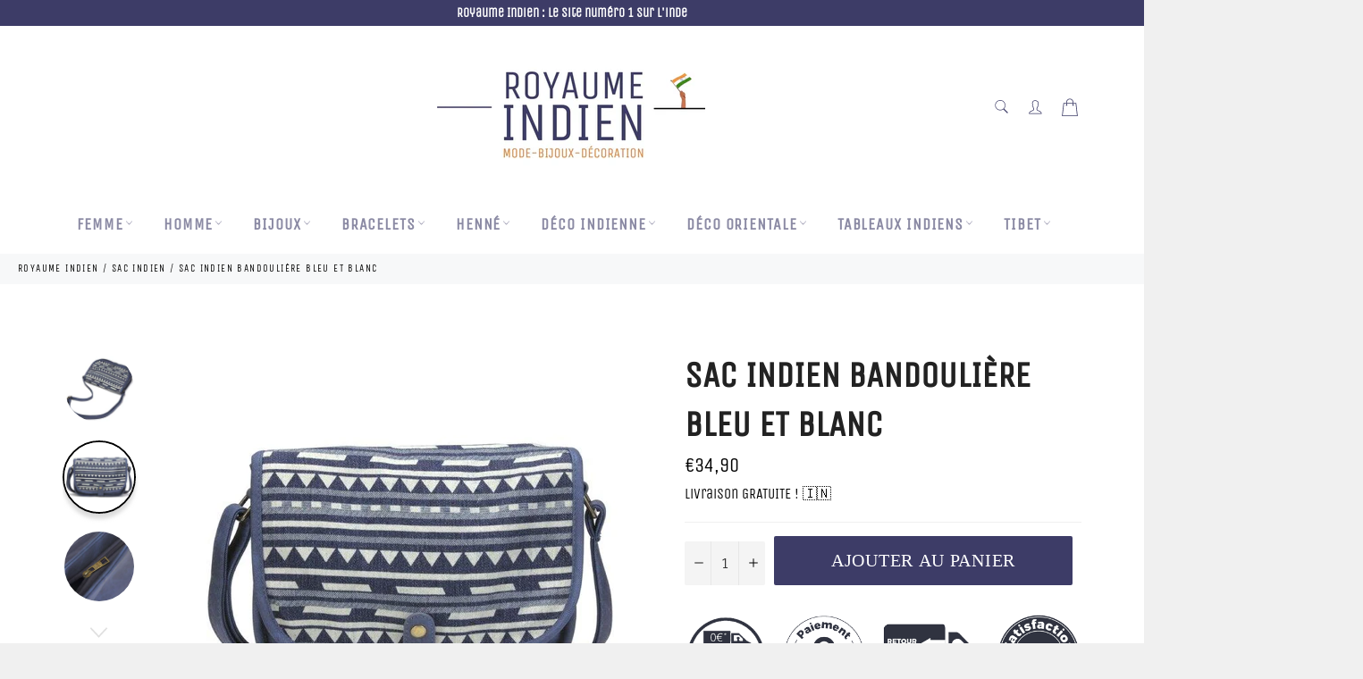

--- FILE ---
content_type: text/html; charset=utf-8
request_url: https://royaume-indien.com/collections/sac-indien/products/sac-indien-bandouliere-bleu-et-blanc
body_size: 48783
content:

<!doctype html><html class="no-js" lang="fr"><head> <!-- Google Tag Manager --><script>(function(w,d,s,l,i){w[l]=w[l]||[];w[l].push({'gtm.start':new Date().getTime(),event:'gtm.js'});var f=d.getElementsByTagName(s)[0],j=d.createElement(s),dl=l!='dataLayer'?'&l='+l:'';j.async=true;j.src='https://www.googletagmanager.com/gtm.js?id='+i+dl;f.parentNode.insertBefore(j,f);})(window,document,'script','dataLayer','GTM-PK2RS2QC');</script><!-- End Google Tag Manager --> <script async src="https://pagead2.googlesyndication.com/pagead/js/adsbygoogle.js?client=ca-pub-7039767523957071" crossorigin="anonymous"></script><meta name='4d8c45db7d' content='4d8c45db7d085f4d23f2bb80cf586d26'><meta charset="utf-8"> <meta http-equiv="X-UA-Compatible" content="IE=edge,chrome=1"> <meta name="viewport" content="width=device-width,initial-scale=1"> <meta name="theme-color" content="#ffffff"> <link rel="shortcut icon" href="//royaume-indien.com/cdn/shop/files/royaume-indien-mascotte_32x32.png?v=1614328351" type="image/png"><link rel="canonical" href="https://royaume-indien.com/products/sac-indien-bandouliere-bleu-et-blanc"> <title> Sac Indien Bandoulière Bleu Et Blanc | Royaume Indien </title> <meta name="description" content="Adoptez un style original avec le Sac a Bandoulière Bleu Et Blanc, ! Sac Indien a main Le détail Déco : La finesse des broderies Dimension ( cm ): 25 cm x 19 cm"><!-- /snippets/social-meta-tags.liquid --><meta property="og:site_name" content="Royaume Indien"><meta property="og:url" content="https://royaume-indien.com/products/sac-indien-bandouliere-bleu-et-blanc"><meta property="og:title" content="Sac Indien Bandoulière Bleu Et Blanc"><meta property="og:type" content="product"><meta property="og:description" content="Adoptez un style original avec le Sac a Bandoulière Bleu Et Blanc, ! Sac Indien a main Le détail Déco : La finesse des broderies Dimension ( cm ): 25 cm x 19 cm"> <meta property="og:price:amount" content="34,90"> <meta property="og:price:currency" content="EUR"><meta property="og:image" content="http://royaume-indien.com/cdn/shop/products/Sac-Indien-Bandouliere-Bleu-Et-Blanc_f821cd3c-4b7f-46e4-a389-a9a70a19a7c0_1200x1200.jpg?v=1634514703"><meta property="og:image" content="http://royaume-indien.com/cdn/shop/products/Sac-Indien-Bandouliere-Bleu-Et-Blanc-Sac-Indien-2_b4e76004-8b01-44c1-aace-639dde676bd8_1200x1200.jpg?v=1634515359"><meta property="og:image" content="http://royaume-indien.com/cdn/shop/products/sac-indien-bandouliere-bleu-et-blanc-royaume-indien-3_1200x1200.jpg?v=1634515362"><meta property="og:image:secure_url" content="https://royaume-indien.com/cdn/shop/products/Sac-Indien-Bandouliere-Bleu-Et-Blanc_f821cd3c-4b7f-46e4-a389-a9a70a19a7c0_1200x1200.jpg?v=1634514703"><meta property="og:image:secure_url" content="https://royaume-indien.com/cdn/shop/products/Sac-Indien-Bandouliere-Bleu-Et-Blanc-Sac-Indien-2_b4e76004-8b01-44c1-aace-639dde676bd8_1200x1200.jpg?v=1634515359"><meta property="og:image:secure_url" content="https://royaume-indien.com/cdn/shop/products/sac-indien-bandouliere-bleu-et-blanc-royaume-indien-3_1200x1200.jpg?v=1634515362"><meta name="twitter:card" content="summary_large_image"><meta name="twitter:title" content="Sac Indien Bandoulière Bleu Et Blanc"><meta name="twitter:description" content="Adoptez un style original avec le Sac a Bandoulière Bleu Et Blanc, ! Sac Indien a main Le détail Déco : La finesse des broderies Dimension ( cm ): 25 cm x 19 cm"> <script>document.documentElement.className = document.documentElement.className.replace('no-js', 'js');</script>  <link rel="stylesheet preload" href="//royaume-indien.com/cdn/shop/t/2/assets/theme.scss.css?v=43751098433150119341762287328" as="style" onload="this.onload=null;this.rel='stylesheet'"><script>window.theme = window.theme || {};theme.strings = { stockAvailable: "1 restant", addToCart: "Ajouter au panier", soldOut: "Épuisé", unavailable: "Non disponible", noStockAvailable: "L\u0026#39;article n\u0026#39;a pu être ajouté à votre panier car il n\u0026#39;y en a pas assez en stock.", willNotShipUntil: "Sera expédié après [date]", willBeInStockAfter: "Sera en stock à compter de [date]", totalCartDiscount: "Vous économisez [savings]", addressError: "Vous ne trouvez pas cette adresse", addressNoResults: "Aucun résultat pour cette adresse", addressQueryLimit: "Vous avez dépassé la limite de Google utilisation de l'API. Envisager la mise à niveau à un \u003ca href=\"https:\/\/developers.google.com\/maps\/premium\/usage-limits\"\u003erégime spécial\u003c\/a\u003e.", authError: "Il y avait un problème authentifier votre compte Google Maps API.", slideNumber: "Faire glisser [slide_number], en cours"};var themeInfo = 'royaume-indien.myshopify.com'; </script> <script> window.theme = window.theme || {}; theme.moneyFormat = "\u003cspan class=money\u003e€{{amount_with_comma_separator}}\u003c\/span\u003e";</script> <script>window.performance && window.performance.mark && window.performance.mark('shopify.content_for_header.start');</script><meta name="google-site-verification" content="zjgPRS_nL09XYQmuz1Nlygtr4tXphgFHp-hKfjLo2dU"><meta id="shopify-digital-wallet" name="shopify-digital-wallet" content="/53305606313/digital_wallets/dialog"><link rel="alternate" hreflang="x-default" href="https://royaume-indien.com/products/sac-indien-bandouliere-bleu-et-blanc"><link rel="alternate" hreflang="fr" href="https://royaume-indien.com/products/sac-indien-bandouliere-bleu-et-blanc"><link rel="alternate" hreflang="en" href="https://royaume-indien.com/en/products/sac-indien-bandouliere-bleu-et-blanc"><link rel="alternate" type="application/json+oembed" href="https://royaume-indien.com/products/sac-indien-bandouliere-bleu-et-blanc.oembed"><script async="async" src="/checkouts/internal/preloads.js?locale=fr-FR"></script><script id="shopify-features" type="application/json">{"accessToken":"f6b68a151c8567bd6d05d3047f33b125","betas":["rich-media-storefront-analytics"],"domain":"royaume-indien.com","predictiveSearch":true,"shopId":53305606313,"locale":"fr"}</script><script>var Shopify = Shopify || {};Shopify.shop = "royaume-indien.myshopify.com";Shopify.locale = "fr";Shopify.currency = {"active":"EUR","rate":"1.0"};Shopify.country = "FR";Shopify.theme = {"name":"Royaume Indien","id":118387835049,"schema_name":"Billionaire Theme","schema_version":"3.4","theme_store_id":null,"role":"main"};Shopify.theme.handle = "null";Shopify.theme.style = {"id":null,"handle":null};Shopify.cdnHost = "royaume-indien.com/cdn";Shopify.routes = Shopify.routes || {};Shopify.routes.root = "/";</script><script type="module">!function(o){(o.Shopify=o.Shopify||{}).modules=!0}(window);</script><script>!function(o){function n(){var o=[];function n(){o.push(Array.prototype.slice.apply(arguments))}return n.q=o,n}var t=o.Shopify=o.Shopify||{};t.loadFeatures=n(),t.autoloadFeatures=n()}(window);</script><script id="shop-js-analytics" type="application/json">{"pageType":"product"}</script><script defer="defer" async type="module" src="//royaume-indien.com/cdn/shopifycloud/shop-js/modules/v2/client.init-shop-cart-sync_XvpUV7qp.fr.esm.js"></script><script defer="defer" async type="module" src="//royaume-indien.com/cdn/shopifycloud/shop-js/modules/v2/chunk.common_C2xzKNNs.esm.js"></script><script type="module"> await import("//royaume-indien.com/cdn/shopifycloud/shop-js/modules/v2/client.init-shop-cart-sync_XvpUV7qp.fr.esm.js");await import("//royaume-indien.com/cdn/shopifycloud/shop-js/modules/v2/chunk.common_C2xzKNNs.esm.js"); window.Shopify.SignInWithShop?.initShopCartSync?.({"fedCMEnabled":true,"windoidEnabled":true});</script><script>(function() { var isLoaded = false; function asyncLoad() {if (isLoaded) return;isLoaded = true;var urls = ["https:\/\/ecommerce-editor-connector.live.gelato.tech\/ecommerce-editor\/v1\/shopify.esm.js?c=befcbdba-3feb-4996-b939-a3c7474f6996\u0026s=06a6c527-9a8b-47c3-a5a2-44077443097f\u0026shop=royaume-indien.myshopify.com","https:\/\/cdn.hextom.com\/js\/eventpromotionbar.js?shop=royaume-indien.myshopify.com","https:\/\/cdn.hextom.com\/js\/quickannouncementbar.js?shop=royaume-indien.myshopify.com"];for (var i = 0; i < urls.length; i++) { var s = document.createElement('script'); s.type = 'text/javascript'; s.async = true; s.src = urls[i]; var x = document.getElementsByTagName('script')[0]; x.parentNode.insertBefore(s, x);} }; if(window.attachEvent) {window.attachEvent('onload', asyncLoad); } else {window.addEventListener('load', asyncLoad, false); }})();</script><script id="__st">var __st={"a":53305606313,"offset":3600,"reqid":"91e0aa73-9a80-4ff6-80ac-0881bb789bdc-1768626862","pageurl":"royaume-indien.com\/collections\/sac-indien\/products\/sac-indien-bandouliere-bleu-et-blanc","u":"086c68b5c530","p":"product","rtyp":"product","rid":6984561721513};</script><script>window.ShopifyPaypalV4VisibilityTracking = true;</script><script id="captcha-bootstrap">!function(){'use strict';const t='contact',e='account',n='new_comment',o=[[t,t],['blogs',n],['comments',n],[t,'customer']],c=[[e,'customer_login'],[e,'guest_login'],[e,'recover_customer_password'],[e,'create_customer']],r=t=>t.map((([t,e])=>`form[action*='/${t}']:not([data-nocaptcha='true']) input[name='form_type'][value='${e}']`)).join(','),a=t=>()=>t?[...document.querySelectorAll(t)].map((t=>t.form)):[];function s(){const t=[...o],e=r(t);return a(e)}const i='password',u='form_key',d=['recaptcha-v3-token','g-recaptcha-response','h-captcha-response',i],f=()=>{try{return window.sessionStorage}catch{return}},m='__shopify_v',_=t=>t.elements[u];function p(t,e,n=!1){try{const o=window.sessionStorage,c=JSON.parse(o.getItem(e)),{data:r}=function(t){const{data:e,action:n}=t;return t[m]||n?{data:e,action:n}:{data:t,action:n}}(c);for(const[e,n]of Object.entries(r))t.elements[e]&&(t.elements[e].value=n);n&&o.removeItem(e)}catch(o){console.error('form repopulation failed',{error:o})}}const l='form_type',E='cptcha';function T(t){t.dataset[E]=!0}const w=window,h=w.document,L='Shopify',v='ce_forms',y='captcha';let A=!1;((t,e)=>{const n=(g='f06e6c50-85a8-45c8-87d0-21a2b65856fe',I='https://cdn.shopify.com/shopifycloud/storefront-forms-hcaptcha/ce_storefront_forms_captcha_hcaptcha.v1.5.2.iife.js',D={infoText:'Protégé par hCaptcha',privacyText:'Confidentialité',termsText:'Conditions'},(t,e,n)=>{const o=w[L][v],c=o.bindForm;if(c)return c(t,g,e,D).then(n);var r;o.q.push([[t,g,e,D],n]),r=I,A||(h.body.append(Object.assign(h.createElement('script'),{id:'captcha-provider',async:!0,src:r})),A=!0)});var g,I,D;w[L]=w[L]||{},w[L][v]=w[L][v]||{},w[L][v].q=[],w[L][y]=w[L][y]||{},w[L][y].protect=function(t,e){n(t,void 0,e),T(t)},Object.freeze(w[L][y]),function(t,e,n,w,h,L){const[v,y,A,g]=function(t,e,n){const i=e?o:[],u=t?c:[],d=[...i,...u],f=r(d),m=r(i),_=r(d.filter((([t,e])=>n.includes(e))));return[a(f),a(m),a(_),s()]}(w,h,L),I=t=>{const e=t.target;return e instanceof HTMLFormElement?e:e&&e.form},D=t=>v().includes(t);t.addEventListener('submit',(t=>{const e=I(t);if(!e)return;const n=D(e)&&!e.dataset.hcaptchaBound&&!e.dataset.recaptchaBound,o=_(e),c=g().includes(e)&&(!o||!o.value);(n||c)&&t.preventDefault(),c&&!n&&(function(t){try{if(!f())return;!function(t){const e=f();if(!e)return;const n=_(t);if(!n)return;const o=n.value;o&&e.removeItem(o)}(t);const e=Array.from(Array(32),(()=>Math.random().toString(36)[2])).join('');!function(t,e){_(t)||t.append(Object.assign(document.createElement('input'),{type:'hidden',name:u})),t.elements[u].value=e}(t,e),function(t,e){const n=f();if(!n)return;const o=[...t.querySelectorAll(`input[type='${i}']`)].map((({name:t})=>t)),c=[...d,...o],r={};for(const[a,s]of new FormData(t).entries())c.includes(a)||(r[a]=s);n.setItem(e,JSON.stringify({[m]:1,action:t.action,data:r}))}(t,e)}catch(e){console.error('failed to persist form',e)}}(e),e.submit())}));const S=(t,e)=>{t&&!t.dataset[E]&&(n(t,e.some((e=>e===t))),T(t))};for(const o of['focusin','change'])t.addEventListener(o,(t=>{const e=I(t);D(e)&&S(e,y())}));const B=e.get('form_key'),M=e.get(l),P=B&&M;t.addEventListener('DOMContentLoaded',(()=>{const t=y();if(P)for(const e of t)e.elements[l].value===M&&p(e,B);[...new Set([...A(),...v().filter((t=>'true'===t.dataset.shopifyCaptcha))])].forEach((e=>S(e,t)))}))}(h,new URLSearchParams(w.location.search),n,t,e,['guest_login'])})(!0,!0)}();</script><script integrity="sha256-4kQ18oKyAcykRKYeNunJcIwy7WH5gtpwJnB7kiuLZ1E=" data-source-attribution="shopify.loadfeatures" defer="defer" src="//royaume-indien.com/cdn/shopifycloud/storefront/assets/storefront/load_feature-a0a9edcb.js" crossorigin="anonymous"></script><script data-source-attribution="shopify.dynamic_checkout.dynamic.init">var Shopify=Shopify||{};Shopify.PaymentButton=Shopify.PaymentButton||{isStorefrontPortableWallets:!0,init:function(){window.Shopify.PaymentButton.init=function(){};var t=document.createElement("script");t.src="https://royaume-indien.com/cdn/shopifycloud/portable-wallets/latest/portable-wallets.fr.js",t.type="module",document.head.appendChild(t)}};</script><script data-source-attribution="shopify.dynamic_checkout.buyer_consent"> function portableWalletsHideBuyerConsent(e){var t=document.getElementById("shopify-buyer-consent"),n=document.getElementById("shopify-subscription-policy-button");t&&n&&(t.classList.add("hidden"),t.setAttribute("aria-hidden","true"),n.removeEventListener("click",e))}function portableWalletsShowBuyerConsent(e){var t=document.getElementById("shopify-buyer-consent"),n=document.getElementById("shopify-subscription-policy-button");t&&n&&(t.classList.remove("hidden"),t.removeAttribute("aria-hidden"),n.addEventListener("click",e))}window.Shopify?.PaymentButton&&(window.Shopify.PaymentButton.hideBuyerConsent=portableWalletsHideBuyerConsent,window.Shopify.PaymentButton.showBuyerConsent=portableWalletsShowBuyerConsent);</script><script data-source-attribution="shopify.dynamic_checkout.cart.bootstrap">document.addEventListener("DOMContentLoaded",(function(){function t(){return document.querySelector("shopify-accelerated-checkout-cart, shopify-accelerated-checkout")}if(t())Shopify.PaymentButton.init();else{new MutationObserver((function(e,n){t()&&(Shopify.PaymentButton.init(),n.disconnect())})).observe(document.body,{childList:!0,subtree:!0})}}));</script><script id='scb4127' type='text/javascript' async='' src='https://royaume-indien.com/cdn/shopifycloud/privacy-banner/storefront-banner.js'></script><link id="shopify-accelerated-checkout-styles" rel="stylesheet" media="screen" href="https://royaume-indien.com/cdn/shopifycloud/portable-wallets/latest/accelerated-checkout-backwards-compat.css" crossorigin="anonymous">
<style id="shopify-accelerated-checkout-cart">
        #shopify-buyer-consent {
  margin-top: 1em;
  display: inline-block;
  width: 100%;
}

#shopify-buyer-consent.hidden {
  display: none;
}

#shopify-subscription-policy-button {
  background: none;
  border: none;
  padding: 0;
  text-decoration: underline;
  font-size: inherit;
  cursor: pointer;
}

#shopify-subscription-policy-button::before {
  box-shadow: none;
}

      </style>

<script>window.performance && window.performance.mark && window.performance.mark('shopify.content_for_header.end');</script><script>var loox_global_hash = '1703845211516';</script><style>.loox-reviews-default { max-width: 1200px; margin: 0 auto; }.loox-rating .loox-icon { color:#3e3c67; }:root { --lxs-rating-icon-color: #3e3c67; }</style> <!-- BEGIN app block: shopify://apps/judge-me-reviews/blocks/judgeme_core/61ccd3b1-a9f2-4160-9fe9-4fec8413e5d8 --><!-- Start of Judge.me Core -->






<link rel="dns-prefetch" href="https://cdnwidget.judge.me">
<link rel="dns-prefetch" href="https://cdn.judge.me">
<link rel="dns-prefetch" href="https://cdn1.judge.me">
<link rel="dns-prefetch" href="https://api.judge.me">

<script data-cfasync='false' class='jdgm-settings-script'>window.jdgmSettings={"pagination":5,"disable_web_reviews":false,"badge_no_review_text":"Aucun avis","badge_n_reviews_text":"{{ n }} avis","hide_badge_preview_if_no_reviews":true,"badge_hide_text":false,"enforce_center_preview_badge":false,"widget_title":"Avis Clients","widget_open_form_text":"Écrire un avis","widget_close_form_text":"Annuler l'avis","widget_refresh_page_text":"Actualiser la page","widget_summary_text":"Basé sur {{ number_of_reviews }} avis","widget_no_review_text":"Soyez le premier à écrire un avis","widget_name_field_text":"Nom d'affichage","widget_verified_name_field_text":"Nom vérifié (public)","widget_name_placeholder_text":"Nom d'affichage","widget_required_field_error_text":"Ce champ est obligatoire.","widget_email_field_text":"Adresse email","widget_verified_email_field_text":"Email vérifié (privé, ne peut pas être modifié)","widget_email_placeholder_text":"Votre adresse email","widget_email_field_error_text":"Veuillez entrer une adresse email valide.","widget_rating_field_text":"Évaluation","widget_review_title_field_text":"Titre de l'avis","widget_review_title_placeholder_text":"Donnez un titre à votre avis","widget_review_body_field_text":"Contenu de l'avis","widget_review_body_placeholder_text":"Commencez à écrire ici...","widget_pictures_field_text":"Photo/Vidéo (facultatif)","widget_submit_review_text":"Soumettre l'avis","widget_submit_verified_review_text":"Soumettre un avis vérifié","widget_submit_success_msg_with_auto_publish":"Merci ! Veuillez actualiser la page dans quelques instants pour voir votre avis. Vous pouvez supprimer ou modifier votre avis en vous connectant à \u003ca href='https://judge.me/login' target='_blank' rel='nofollow noopener'\u003eJudge.me\u003c/a\u003e","widget_submit_success_msg_no_auto_publish":"Merci ! Votre avis sera publié dès qu'il sera approuvé par l'administrateur de la boutique. Vous pouvez supprimer ou modifier votre avis en vous connectant à \u003ca href='https://judge.me/login' target='_blank' rel='nofollow noopener'\u003eJudge.me\u003c/a\u003e","widget_show_default_reviews_out_of_total_text":"Affichage de {{ n_reviews_shown }} sur {{ n_reviews }} avis.","widget_show_all_link_text":"Tout afficher","widget_show_less_link_text":"Afficher moins","widget_author_said_text":"{{ reviewer_name }} a dit :","widget_days_text":"il y a {{ n }} jour/jours","widget_weeks_text":"il y a {{ n }} semaine/semaines","widget_months_text":"il y a {{ n }} mois","widget_years_text":"il y a {{ n }} an/ans","widget_yesterday_text":"Hier","widget_today_text":"Aujourd'hui","widget_replied_text":"\u003e\u003e {{ shop_name }} a répondu :","widget_read_more_text":"Lire plus","widget_reviewer_name_as_initial":"","widget_rating_filter_color":"#fbcd0a","widget_rating_filter_see_all_text":"Voir tous les avis","widget_sorting_most_recent_text":"Plus récents","widget_sorting_highest_rating_text":"Meilleures notes","widget_sorting_lowest_rating_text":"Notes les plus basses","widget_sorting_with_pictures_text":"Uniquement les photos","widget_sorting_most_helpful_text":"Plus utiles","widget_open_question_form_text":"Poser une question","widget_reviews_subtab_text":"Avis","widget_questions_subtab_text":"Questions","widget_question_label_text":"Question","widget_answer_label_text":"Réponse","widget_question_placeholder_text":"Écrivez votre question ici","widget_submit_question_text":"Soumettre la question","widget_question_submit_success_text":"Merci pour votre question ! Nous vous notifierons dès qu'elle aura une réponse.","verified_badge_text":"Vérifié","verified_badge_bg_color":"","verified_badge_text_color":"","verified_badge_placement":"left-of-reviewer-name","widget_review_max_height":"","widget_hide_border":false,"widget_social_share":false,"widget_thumb":false,"widget_review_location_show":false,"widget_location_format":"","all_reviews_include_out_of_store_products":true,"all_reviews_out_of_store_text":"(hors boutique)","all_reviews_pagination":100,"all_reviews_product_name_prefix_text":"à propos de","enable_review_pictures":true,"enable_question_anwser":false,"widget_theme":"default","review_date_format":"mm/dd/yyyy","default_sort_method":"most-recent","widget_product_reviews_subtab_text":"Avis Produits","widget_shop_reviews_subtab_text":"Avis Boutique","widget_other_products_reviews_text":"Avis pour d'autres produits","widget_store_reviews_subtab_text":"Avis de la boutique","widget_no_store_reviews_text":"Cette boutique n'a pas encore reçu d'avis","widget_web_restriction_product_reviews_text":"Ce produit n'a pas encore reçu d'avis","widget_no_items_text":"Aucun élément trouvé","widget_show_more_text":"Afficher plus","widget_write_a_store_review_text":"Écrire un avis sur la boutique","widget_other_languages_heading":"Avis dans d'autres langues","widget_translate_review_text":"Traduire l'avis en {{ language }}","widget_translating_review_text":"Traduction en cours...","widget_show_original_translation_text":"Afficher l'original ({{ language }})","widget_translate_review_failed_text":"Impossible de traduire cet avis.","widget_translate_review_retry_text":"Réessayer","widget_translate_review_try_again_later_text":"Réessayez plus tard","show_product_url_for_grouped_product":false,"widget_sorting_pictures_first_text":"Photos en premier","show_pictures_on_all_rev_page_mobile":false,"show_pictures_on_all_rev_page_desktop":false,"floating_tab_hide_mobile_install_preference":false,"floating_tab_button_name":"★ Avis","floating_tab_title":"Laissons nos clients parler pour nous","floating_tab_button_color":"","floating_tab_button_background_color":"","floating_tab_url":"","floating_tab_url_enabled":false,"floating_tab_tab_style":"text","all_reviews_text_badge_text":"Les clients nous notent {{ shop.metafields.judgeme.all_reviews_rating | round: 1 }}/5 basé sur {{ shop.metafields.judgeme.all_reviews_count }} avis.","all_reviews_text_badge_text_branded_style":"{{ shop.metafields.judgeme.all_reviews_rating | round: 1 }} sur 5 étoiles basé sur {{ shop.metafields.judgeme.all_reviews_count }} avis","is_all_reviews_text_badge_a_link":false,"show_stars_for_all_reviews_text_badge":false,"all_reviews_text_badge_url":"","all_reviews_text_style":"branded","all_reviews_text_color_style":"judgeme_brand_color","all_reviews_text_color":"#108474","all_reviews_text_show_jm_brand":true,"featured_carousel_show_header":true,"featured_carousel_title":"Laissons nos clients parler pour nous","testimonials_carousel_title":"Les clients nous disent","videos_carousel_title":"Histoire de clients réels","cards_carousel_title":"Les clients nous disent","featured_carousel_count_text":"sur {{ n }} avis","featured_carousel_add_link_to_all_reviews_page":false,"featured_carousel_url":"","featured_carousel_show_images":true,"featured_carousel_autoslide_interval":5,"featured_carousel_arrows_on_the_sides":false,"featured_carousel_height":250,"featured_carousel_width":80,"featured_carousel_image_size":0,"featured_carousel_image_height":250,"featured_carousel_arrow_color":"#eeeeee","verified_count_badge_style":"branded","verified_count_badge_orientation":"horizontal","verified_count_badge_color_style":"judgeme_brand_color","verified_count_badge_color":"#108474","is_verified_count_badge_a_link":false,"verified_count_badge_url":"","verified_count_badge_show_jm_brand":true,"widget_rating_preset_default":5,"widget_first_sub_tab":"product-reviews","widget_show_histogram":true,"widget_histogram_use_custom_color":false,"widget_pagination_use_custom_color":false,"widget_star_use_custom_color":false,"widget_verified_badge_use_custom_color":false,"widget_write_review_use_custom_color":false,"picture_reminder_submit_button":"Upload Pictures","enable_review_videos":false,"mute_video_by_default":false,"widget_sorting_videos_first_text":"Vidéos en premier","widget_review_pending_text":"En attente","featured_carousel_items_for_large_screen":3,"social_share_options_order":"Facebook,Twitter","remove_microdata_snippet":false,"disable_json_ld":false,"enable_json_ld_products":false,"preview_badge_show_question_text":false,"preview_badge_no_question_text":"Aucune question","preview_badge_n_question_text":"{{ number_of_questions }} question/questions","qa_badge_show_icon":false,"qa_badge_position":"same-row","remove_judgeme_branding":false,"widget_add_search_bar":false,"widget_search_bar_placeholder":"Recherche","widget_sorting_verified_only_text":"Vérifiés uniquement","featured_carousel_theme":"default","featured_carousel_show_rating":true,"featured_carousel_show_title":true,"featured_carousel_show_body":true,"featured_carousel_show_date":false,"featured_carousel_show_reviewer":true,"featured_carousel_show_product":false,"featured_carousel_header_background_color":"#108474","featured_carousel_header_text_color":"#ffffff","featured_carousel_name_product_separator":"reviewed","featured_carousel_full_star_background":"#108474","featured_carousel_empty_star_background":"#dadada","featured_carousel_vertical_theme_background":"#f9fafb","featured_carousel_verified_badge_enable":true,"featured_carousel_verified_badge_color":"#108474","featured_carousel_border_style":"round","featured_carousel_review_line_length_limit":3,"featured_carousel_more_reviews_button_text":"Lire plus d'avis","featured_carousel_view_product_button_text":"Voir le produit","all_reviews_page_load_reviews_on":"scroll","all_reviews_page_load_more_text":"Charger plus d'avis","disable_fb_tab_reviews":false,"enable_ajax_cdn_cache":false,"widget_advanced_speed_features":5,"widget_public_name_text":"affiché publiquement comme","default_reviewer_name":"John Smith","default_reviewer_name_has_non_latin":true,"widget_reviewer_anonymous":"Anonyme","medals_widget_title":"Médailles d'avis Judge.me","medals_widget_background_color":"#f9fafb","medals_widget_position":"footer_all_pages","medals_widget_border_color":"#f9fafb","medals_widget_verified_text_position":"left","medals_widget_use_monochromatic_version":false,"medals_widget_elements_color":"#108474","show_reviewer_avatar":true,"widget_invalid_yt_video_url_error_text":"Pas une URL de vidéo YouTube","widget_max_length_field_error_text":"Veuillez ne pas dépasser {0} caractères.","widget_show_country_flag":false,"widget_show_collected_via_shop_app":true,"widget_verified_by_shop_badge_style":"light","widget_verified_by_shop_text":"Vérifié par la boutique","widget_show_photo_gallery":false,"widget_load_with_code_splitting":true,"widget_ugc_install_preference":false,"widget_ugc_title":"Fait par nous, partagé par vous","widget_ugc_subtitle":"Taguez-nous pour voir votre photo mise en avant sur notre page","widget_ugc_arrows_color":"#ffffff","widget_ugc_primary_button_text":"Acheter maintenant","widget_ugc_primary_button_background_color":"#108474","widget_ugc_primary_button_text_color":"#ffffff","widget_ugc_primary_button_border_width":"0","widget_ugc_primary_button_border_style":"none","widget_ugc_primary_button_border_color":"#108474","widget_ugc_primary_button_border_radius":"25","widget_ugc_secondary_button_text":"Charger plus","widget_ugc_secondary_button_background_color":"#ffffff","widget_ugc_secondary_button_text_color":"#108474","widget_ugc_secondary_button_border_width":"2","widget_ugc_secondary_button_border_style":"solid","widget_ugc_secondary_button_border_color":"#108474","widget_ugc_secondary_button_border_radius":"25","widget_ugc_reviews_button_text":"Voir les avis","widget_ugc_reviews_button_background_color":"#ffffff","widget_ugc_reviews_button_text_color":"#108474","widget_ugc_reviews_button_border_width":"2","widget_ugc_reviews_button_border_style":"solid","widget_ugc_reviews_button_border_color":"#108474","widget_ugc_reviews_button_border_radius":"25","widget_ugc_reviews_button_link_to":"judgeme-reviews-page","widget_ugc_show_post_date":true,"widget_ugc_max_width":"800","widget_rating_metafield_value_type":true,"widget_primary_color":"#000000","widget_enable_secondary_color":false,"widget_secondary_color":"#edf5f5","widget_summary_average_rating_text":"{{ average_rating }} sur 5","widget_media_grid_title":"Photos \u0026 vidéos clients","widget_media_grid_see_more_text":"Voir plus","widget_round_style":false,"widget_show_product_medals":true,"widget_verified_by_judgeme_text":"Vérifié par Judge.me","widget_show_store_medals":true,"widget_verified_by_judgeme_text_in_store_medals":"Vérifié par Judge.me","widget_media_field_exceed_quantity_message":"Désolé, nous ne pouvons accepter que {{ max_media }} pour un avis.","widget_media_field_exceed_limit_message":"{{ file_name }} est trop volumineux, veuillez sélectionner un {{ media_type }} de moins de {{ size_limit }}MB.","widget_review_submitted_text":"Avis soumis !","widget_question_submitted_text":"Question soumise !","widget_close_form_text_question":"Annuler","widget_write_your_answer_here_text":"Écrivez votre réponse ici","widget_enabled_branded_link":true,"widget_show_collected_by_judgeme":true,"widget_reviewer_name_color":"","widget_write_review_text_color":"","widget_write_review_bg_color":"","widget_collected_by_judgeme_text":"collecté par Judge.me","widget_pagination_type":"standard","widget_load_more_text":"Charger plus","widget_load_more_color":"#108474","widget_full_review_text":"Avis complet","widget_read_more_reviews_text":"Lire plus d'avis","widget_read_questions_text":"Lire les questions","widget_questions_and_answers_text":"Questions \u0026 Réponses","widget_verified_by_text":"Vérifié par","widget_verified_text":"Vérifié","widget_number_of_reviews_text":"{{ number_of_reviews }} avis","widget_back_button_text":"Retour","widget_next_button_text":"Suivant","widget_custom_forms_filter_button":"Filtres","custom_forms_style":"horizontal","widget_show_review_information":false,"how_reviews_are_collected":"Comment les avis sont-ils collectés ?","widget_show_review_keywords":false,"widget_gdpr_statement":"Comment nous utilisons vos données : Nous vous contacterons uniquement à propos de l'avis que vous avez laissé, et seulement si nécessaire. En soumettant votre avis, vous acceptez les \u003ca href='https://judge.me/terms' target='_blank' rel='nofollow noopener'\u003econditions\u003c/a\u003e, la \u003ca href='https://judge.me/privacy' target='_blank' rel='nofollow noopener'\u003epolitique de confidentialité\u003c/a\u003e et les \u003ca href='https://judge.me/content-policy' target='_blank' rel='nofollow noopener'\u003epolitiques de contenu\u003c/a\u003e de Judge.me.","widget_multilingual_sorting_enabled":false,"widget_translate_review_content_enabled":false,"widget_translate_review_content_method":"manual","popup_widget_review_selection":"automatically_with_pictures","popup_widget_round_border_style":true,"popup_widget_show_title":true,"popup_widget_show_body":true,"popup_widget_show_reviewer":false,"popup_widget_show_product":true,"popup_widget_show_pictures":true,"popup_widget_use_review_picture":true,"popup_widget_show_on_home_page":true,"popup_widget_show_on_product_page":true,"popup_widget_show_on_collection_page":true,"popup_widget_show_on_cart_page":true,"popup_widget_position":"bottom_left","popup_widget_first_review_delay":5,"popup_widget_duration":5,"popup_widget_interval":5,"popup_widget_review_count":5,"popup_widget_hide_on_mobile":true,"review_snippet_widget_round_border_style":true,"review_snippet_widget_card_color":"#FFFFFF","review_snippet_widget_slider_arrows_background_color":"#FFFFFF","review_snippet_widget_slider_arrows_color":"#000000","review_snippet_widget_star_color":"#108474","show_product_variant":false,"all_reviews_product_variant_label_text":"Variante : ","widget_show_verified_branding":true,"widget_ai_summary_title":"Les clients disent","widget_ai_summary_disclaimer":"Résumé des avis généré par IA basé sur les avis clients récents","widget_show_ai_summary":false,"widget_show_ai_summary_bg":false,"widget_show_review_title_input":true,"redirect_reviewers_invited_via_email":"review_widget","request_store_review_after_product_review":false,"request_review_other_products_in_order":false,"review_form_color_scheme":"default","review_form_corner_style":"square","review_form_star_color":{},"review_form_text_color":"#333333","review_form_background_color":"#ffffff","review_form_field_background_color":"#fafafa","review_form_button_color":{},"review_form_button_text_color":"#ffffff","review_form_modal_overlay_color":"#000000","review_content_screen_title_text":"Comment évalueriez-vous ce produit ?","review_content_introduction_text":"Nous serions ravis que vous partagiez un peu votre expérience.","store_review_form_title_text":"Comment évalueriez-vous cette boutique ?","store_review_form_introduction_text":"Nous serions ravis que vous partagiez un peu votre expérience.","show_review_guidance_text":true,"one_star_review_guidance_text":"Mauvais","five_star_review_guidance_text":"Excellent","customer_information_screen_title_text":"À propos de vous","customer_information_introduction_text":"Veuillez nous en dire plus sur vous.","custom_questions_screen_title_text":"Votre expérience en détail","custom_questions_introduction_text":"Voici quelques questions pour nous aider à mieux comprendre votre expérience.","review_submitted_screen_title_text":"Merci pour votre avis !","review_submitted_screen_thank_you_text":"Nous le traitons et il apparaîtra bientôt dans la boutique.","review_submitted_screen_email_verification_text":"Veuillez confirmer votre email en cliquant sur le lien que nous venons de vous envoyer. Cela nous aide à maintenir des avis authentiques.","review_submitted_request_store_review_text":"Aimeriez-vous partager votre expérience d'achat avec nous ?","review_submitted_review_other_products_text":"Aimeriez-vous évaluer ces produits ?","store_review_screen_title_text":"Voulez-vous partager votre expérience de shopping avec nous ?","store_review_introduction_text":"Nous apprécions votre retour d'expérience et nous l'utilisons pour nous améliorer. Veuillez partager vos pensées ou suggestions.","reviewer_media_screen_title_picture_text":"Partager une photo","reviewer_media_introduction_picture_text":"Téléchargez une photo pour étayer votre avis.","reviewer_media_screen_title_video_text":"Partager une vidéo","reviewer_media_introduction_video_text":"Téléchargez une vidéo pour étayer votre avis.","reviewer_media_screen_title_picture_or_video_text":"Partager une photo ou une vidéo","reviewer_media_introduction_picture_or_video_text":"Téléchargez une photo ou une vidéo pour étayer votre avis.","reviewer_media_youtube_url_text":"Collez votre URL Youtube ici","advanced_settings_next_step_button_text":"Suivant","advanced_settings_close_review_button_text":"Fermer","modal_write_review_flow":false,"write_review_flow_required_text":"Obligatoire","write_review_flow_privacy_message_text":"Nous respectons votre vie privée.","write_review_flow_anonymous_text":"Avis anonyme","write_review_flow_visibility_text":"Ne sera pas visible pour les autres clients.","write_review_flow_multiple_selection_help_text":"Sélectionnez autant que vous le souhaitez","write_review_flow_single_selection_help_text":"Sélectionnez une option","write_review_flow_required_field_error_text":"Ce champ est obligatoire","write_review_flow_invalid_email_error_text":"Veuillez saisir une adresse email valide","write_review_flow_max_length_error_text":"Max. {{ max_length }} caractères.","write_review_flow_media_upload_text":"\u003cb\u003eCliquez pour télécharger\u003c/b\u003e ou glissez-déposez","write_review_flow_gdpr_statement":"Nous vous contacterons uniquement au sujet de votre avis si nécessaire. En soumettant votre avis, vous acceptez nos \u003ca href='https://judge.me/terms' target='_blank' rel='nofollow noopener'\u003econditions d'utilisation\u003c/a\u003e et notre \u003ca href='https://judge.me/privacy' target='_blank' rel='nofollow noopener'\u003epolitique de confidentialité\u003c/a\u003e.","rating_only_reviews_enabled":false,"show_negative_reviews_help_screen":false,"new_review_flow_help_screen_rating_threshold":3,"negative_review_resolution_screen_title_text":"Dites-nous plus","negative_review_resolution_text":"Votre expérience est importante pour nous. S'il y a eu des problèmes avec votre achat, nous sommes là pour vous aider. N'hésitez pas à nous contacter, nous aimerions avoir l'opportunité de corriger les choses.","negative_review_resolution_button_text":"Contactez-nous","negative_review_resolution_proceed_with_review_text":"Laisser un avis","negative_review_resolution_subject":"Problème avec l'achat de {{ shop_name }}.{{ order_name }}","preview_badge_collection_page_install_status":false,"widget_review_custom_css":"","preview_badge_custom_css":"","preview_badge_stars_count":"5-stars","featured_carousel_custom_css":"","floating_tab_custom_css":"","all_reviews_widget_custom_css":"","medals_widget_custom_css":"","verified_badge_custom_css":"","all_reviews_text_custom_css":"","transparency_badges_collected_via_store_invite":false,"transparency_badges_from_another_provider":false,"transparency_badges_collected_from_store_visitor":false,"transparency_badges_collected_by_verified_review_provider":false,"transparency_badges_earned_reward":false,"transparency_badges_collected_via_store_invite_text":"Avis collecté via l'invitation du magasin","transparency_badges_from_another_provider_text":"Avis collecté d'un autre fournisseur","transparency_badges_collected_from_store_visitor_text":"Avis collecté d'un visiteur du magasin","transparency_badges_written_in_google_text":"Avis écrit sur Google","transparency_badges_written_in_etsy_text":"Avis écrit sur Etsy","transparency_badges_written_in_shop_app_text":"Avis écrit sur Shop App","transparency_badges_earned_reward_text":"Avis a gagné une récompense pour une commande future","product_review_widget_per_page":10,"widget_store_review_label_text":"Avis de la boutique","checkout_comment_extension_title_on_product_page":"Customer Comments","checkout_comment_extension_num_latest_comment_show":5,"checkout_comment_extension_format":"name_and_timestamp","checkout_comment_customer_name":"last_initial","checkout_comment_comment_notification":true,"preview_badge_collection_page_install_preference":false,"preview_badge_home_page_install_preference":false,"preview_badge_product_page_install_preference":false,"review_widget_install_preference":"","review_carousel_install_preference":false,"floating_reviews_tab_install_preference":"none","verified_reviews_count_badge_install_preference":false,"all_reviews_text_install_preference":false,"review_widget_best_location":false,"judgeme_medals_install_preference":false,"review_widget_revamp_enabled":false,"review_widget_qna_enabled":false,"review_widget_header_theme":"minimal","review_widget_widget_title_enabled":true,"review_widget_header_text_size":"medium","review_widget_header_text_weight":"regular","review_widget_average_rating_style":"compact","review_widget_bar_chart_enabled":true,"review_widget_bar_chart_type":"numbers","review_widget_bar_chart_style":"standard","review_widget_expanded_media_gallery_enabled":false,"review_widget_reviews_section_theme":"standard","review_widget_image_style":"thumbnails","review_widget_review_image_ratio":"square","review_widget_stars_size":"medium","review_widget_verified_badge":"standard_text","review_widget_review_title_text_size":"medium","review_widget_review_text_size":"medium","review_widget_review_text_length":"medium","review_widget_number_of_columns_desktop":3,"review_widget_carousel_transition_speed":5,"review_widget_custom_questions_answers_display":"always","review_widget_button_text_color":"#FFFFFF","review_widget_text_color":"#000000","review_widget_lighter_text_color":"#7B7B7B","review_widget_corner_styling":"soft","review_widget_review_word_singular":"avis","review_widget_review_word_plural":"avis","review_widget_voting_label":"Utile?","review_widget_shop_reply_label":"Réponse de {{ shop_name }} :","review_widget_filters_title":"Filtres","qna_widget_question_word_singular":"Question","qna_widget_question_word_plural":"Questions","qna_widget_answer_reply_label":"Réponse de {{ answerer_name }} :","qna_content_screen_title_text":"Poser une question sur ce produit","qna_widget_question_required_field_error_text":"Veuillez entrer votre question.","qna_widget_flow_gdpr_statement":"Nous vous contacterons uniquement au sujet de votre question si nécessaire. En soumettant votre question, vous acceptez nos \u003ca href='https://judge.me/terms' target='_blank' rel='nofollow noopener'\u003econditions d'utilisation\u003c/a\u003e et notre \u003ca href='https://judge.me/privacy' target='_blank' rel='nofollow noopener'\u003epolitique de confidentialité\u003c/a\u003e.","qna_widget_question_submitted_text":"Merci pour votre question !","qna_widget_close_form_text_question":"Fermer","qna_widget_question_submit_success_text":"Nous vous enverrons un email lorsque nous répondrons à votre question.","all_reviews_widget_v2025_enabled":false,"all_reviews_widget_v2025_header_theme":"default","all_reviews_widget_v2025_widget_title_enabled":true,"all_reviews_widget_v2025_header_text_size":"medium","all_reviews_widget_v2025_header_text_weight":"regular","all_reviews_widget_v2025_average_rating_style":"compact","all_reviews_widget_v2025_bar_chart_enabled":true,"all_reviews_widget_v2025_bar_chart_type":"numbers","all_reviews_widget_v2025_bar_chart_style":"standard","all_reviews_widget_v2025_expanded_media_gallery_enabled":false,"all_reviews_widget_v2025_show_store_medals":true,"all_reviews_widget_v2025_show_photo_gallery":true,"all_reviews_widget_v2025_show_review_keywords":false,"all_reviews_widget_v2025_show_ai_summary":false,"all_reviews_widget_v2025_show_ai_summary_bg":false,"all_reviews_widget_v2025_add_search_bar":false,"all_reviews_widget_v2025_default_sort_method":"most-recent","all_reviews_widget_v2025_reviews_per_page":10,"all_reviews_widget_v2025_reviews_section_theme":"default","all_reviews_widget_v2025_image_style":"thumbnails","all_reviews_widget_v2025_review_image_ratio":"square","all_reviews_widget_v2025_stars_size":"medium","all_reviews_widget_v2025_verified_badge":"bold_badge","all_reviews_widget_v2025_review_title_text_size":"medium","all_reviews_widget_v2025_review_text_size":"medium","all_reviews_widget_v2025_review_text_length":"medium","all_reviews_widget_v2025_number_of_columns_desktop":3,"all_reviews_widget_v2025_carousel_transition_speed":5,"all_reviews_widget_v2025_custom_questions_answers_display":"always","all_reviews_widget_v2025_show_product_variant":false,"all_reviews_widget_v2025_show_reviewer_avatar":true,"all_reviews_widget_v2025_reviewer_name_as_initial":"","all_reviews_widget_v2025_review_location_show":false,"all_reviews_widget_v2025_location_format":"","all_reviews_widget_v2025_show_country_flag":false,"all_reviews_widget_v2025_verified_by_shop_badge_style":"light","all_reviews_widget_v2025_social_share":false,"all_reviews_widget_v2025_social_share_options_order":"Facebook,Twitter,LinkedIn,Pinterest","all_reviews_widget_v2025_pagination_type":"standard","all_reviews_widget_v2025_button_text_color":"#FFFFFF","all_reviews_widget_v2025_text_color":"#000000","all_reviews_widget_v2025_lighter_text_color":"#7B7B7B","all_reviews_widget_v2025_corner_styling":"soft","all_reviews_widget_v2025_title":"Avis clients","all_reviews_widget_v2025_ai_summary_title":"Les clients disent à propos de cette boutique","all_reviews_widget_v2025_no_review_text":"Soyez le premier à écrire un avis","platform":"shopify","branding_url":"https://app.judge.me/reviews","branding_text":"Propulsé par Judge.me","locale":"en","reply_name":"Royaume Indien","widget_version":"3.0","footer":true,"autopublish":false,"review_dates":false,"enable_custom_form":false,"shop_locale":"fr","enable_multi_locales_translations":false,"show_review_title_input":true,"review_verification_email_status":"always","can_be_branded":false,"reply_name_text":"Royaume Indien"};</script> <style class='jdgm-settings-style'>﻿.jdgm-xx{left:0}:root{--jdgm-primary-color: #000;--jdgm-secondary-color: rgba(0,0,0,0.1);--jdgm-star-color: #000;--jdgm-write-review-text-color: white;--jdgm-write-review-bg-color: #000000;--jdgm-paginate-color: #000;--jdgm-border-radius: 0;--jdgm-reviewer-name-color: #000000}.jdgm-histogram__bar-content{background-color:#000}.jdgm-rev[data-verified-buyer=true] .jdgm-rev__icon.jdgm-rev__icon:after,.jdgm-rev__buyer-badge.jdgm-rev__buyer-badge{color:white;background-color:#000}.jdgm-review-widget--small .jdgm-gallery.jdgm-gallery .jdgm-gallery__thumbnail-link:nth-child(8) .jdgm-gallery__thumbnail-wrapper.jdgm-gallery__thumbnail-wrapper:before{content:"Voir plus"}@media only screen and (min-width: 768px){.jdgm-gallery.jdgm-gallery .jdgm-gallery__thumbnail-link:nth-child(8) .jdgm-gallery__thumbnail-wrapper.jdgm-gallery__thumbnail-wrapper:before{content:"Voir plus"}}.jdgm-prev-badge[data-average-rating='0.00']{display:none !important}.jdgm-rev .jdgm-rev__timestamp,.jdgm-quest .jdgm-rev__timestamp,.jdgm-carousel-item__timestamp{display:none !important}.jdgm-author-all-initials{display:none !important}.jdgm-author-last-initial{display:none !important}.jdgm-rev-widg__title{visibility:hidden}.jdgm-rev-widg__summary-text{visibility:hidden}.jdgm-prev-badge__text{visibility:hidden}.jdgm-rev__prod-link-prefix:before{content:'à propos de'}.jdgm-rev__variant-label:before{content:'Variante : '}.jdgm-rev__out-of-store-text:before{content:'(hors boutique)'}@media only screen and (min-width: 768px){.jdgm-rev__pics .jdgm-rev_all-rev-page-picture-separator,.jdgm-rev__pics .jdgm-rev__product-picture{display:none}}@media only screen and (max-width: 768px){.jdgm-rev__pics .jdgm-rev_all-rev-page-picture-separator,.jdgm-rev__pics .jdgm-rev__product-picture{display:none}}.jdgm-preview-badge[data-template="product"]{display:none !important}.jdgm-preview-badge[data-template="collection"]{display:none !important}.jdgm-preview-badge[data-template="index"]{display:none !important}.jdgm-review-widget[data-from-snippet="true"]{display:none !important}.jdgm-verified-count-badget[data-from-snippet="true"]{display:none !important}.jdgm-carousel-wrapper[data-from-snippet="true"]{display:none !important}.jdgm-all-reviews-text[data-from-snippet="true"]{display:none !important}.jdgm-medals-section[data-from-snippet="true"]{display:none !important}.jdgm-ugc-media-wrapper[data-from-snippet="true"]{display:none !important}.jdgm-rev__transparency-badge[data-badge-type="review_collected_via_store_invitation"]{display:none !important}.jdgm-rev__transparency-badge[data-badge-type="review_collected_from_another_provider"]{display:none !important}.jdgm-rev__transparency-badge[data-badge-type="review_collected_from_store_visitor"]{display:none !important}.jdgm-rev__transparency-badge[data-badge-type="review_written_in_etsy"]{display:none !important}.jdgm-rev__transparency-badge[data-badge-type="review_written_in_google_business"]{display:none !important}.jdgm-rev__transparency-badge[data-badge-type="review_written_in_shop_app"]{display:none !important}.jdgm-rev__transparency-badge[data-badge-type="review_earned_for_future_purchase"]{display:none !important}.jdgm-review-snippet-widget .jdgm-rev-snippet-widget__cards-container .jdgm-rev-snippet-card{border-radius:8px;background:#fff}.jdgm-review-snippet-widget .jdgm-rev-snippet-widget__cards-container .jdgm-rev-snippet-card__rev-rating .jdgm-star{color:#108474}.jdgm-review-snippet-widget .jdgm-rev-snippet-widget__prev-btn,.jdgm-review-snippet-widget .jdgm-rev-snippet-widget__next-btn{border-radius:50%;background:#fff}.jdgm-review-snippet-widget .jdgm-rev-snippet-widget__prev-btn>svg,.jdgm-review-snippet-widget .jdgm-rev-snippet-widget__next-btn>svg{fill:#000}.jdgm-full-rev-modal.rev-snippet-widget .jm-mfp-container .jm-mfp-content,.jdgm-full-rev-modal.rev-snippet-widget .jm-mfp-container .jdgm-full-rev__icon,.jdgm-full-rev-modal.rev-snippet-widget .jm-mfp-container .jdgm-full-rev__pic-img,.jdgm-full-rev-modal.rev-snippet-widget .jm-mfp-container .jdgm-full-rev__reply{border-radius:8px}.jdgm-full-rev-modal.rev-snippet-widget .jm-mfp-container .jdgm-full-rev[data-verified-buyer="true"] .jdgm-full-rev__icon::after{border-radius:8px}.jdgm-full-rev-modal.rev-snippet-widget .jm-mfp-container .jdgm-full-rev .jdgm-rev__buyer-badge{border-radius:calc( 8px / 2 )}.jdgm-full-rev-modal.rev-snippet-widget .jm-mfp-container .jdgm-full-rev .jdgm-full-rev__replier::before{content:'Royaume Indien'}.jdgm-full-rev-modal.rev-snippet-widget .jm-mfp-container .jdgm-full-rev .jdgm-full-rev__product-button{border-radius:calc( 8px * 6 )}
</style> <style class='jdgm-settings-style'></style>

  
  
  
  <style class='jdgm-miracle-styles'>
  @-webkit-keyframes jdgm-spin{0%{-webkit-transform:rotate(0deg);-ms-transform:rotate(0deg);transform:rotate(0deg)}100%{-webkit-transform:rotate(359deg);-ms-transform:rotate(359deg);transform:rotate(359deg)}}@keyframes jdgm-spin{0%{-webkit-transform:rotate(0deg);-ms-transform:rotate(0deg);transform:rotate(0deg)}100%{-webkit-transform:rotate(359deg);-ms-transform:rotate(359deg);transform:rotate(359deg)}}@font-face{font-family:'JudgemeStar';src:url("[data-uri]") format("woff");font-weight:normal;font-style:normal}.jdgm-star{font-family:'JudgemeStar';display:inline !important;text-decoration:none !important;padding:0 4px 0 0 !important;margin:0 !important;font-weight:bold;opacity:1;-webkit-font-smoothing:antialiased;-moz-osx-font-smoothing:grayscale}.jdgm-star:hover{opacity:1}.jdgm-star:last-of-type{padding:0 !important}.jdgm-star.jdgm--on:before{content:"\e000"}.jdgm-star.jdgm--off:before{content:"\e001"}.jdgm-star.jdgm--half:before{content:"\e002"}.jdgm-widget *{margin:0;line-height:1.4;-webkit-box-sizing:border-box;-moz-box-sizing:border-box;box-sizing:border-box;-webkit-overflow-scrolling:touch}.jdgm-hidden{display:none !important;visibility:hidden !important}.jdgm-temp-hidden{display:none}.jdgm-spinner{width:40px;height:40px;margin:auto;border-radius:50%;border-top:2px solid #eee;border-right:2px solid #eee;border-bottom:2px solid #eee;border-left:2px solid #ccc;-webkit-animation:jdgm-spin 0.8s infinite linear;animation:jdgm-spin 0.8s infinite linear}.jdgm-prev-badge{display:block !important}

</style>


  
  
   


<script data-cfasync='false' class='jdgm-script'>
!function(e){window.jdgm=window.jdgm||{},jdgm.CDN_HOST="https://cdnwidget.judge.me/",jdgm.CDN_HOST_ALT="https://cdn2.judge.me/cdn/widget_frontend/",jdgm.API_HOST="https://api.judge.me/",jdgm.CDN_BASE_URL="https://cdn.shopify.com/extensions/019bc7fe-07a5-7fc5-85e3-4a4175980733/judgeme-extensions-296/assets/",
jdgm.docReady=function(d){(e.attachEvent?"complete"===e.readyState:"loading"!==e.readyState)?
setTimeout(d,0):e.addEventListener("DOMContentLoaded",d)},jdgm.loadCSS=function(d,t,o,a){
!o&&jdgm.loadCSS.requestedUrls.indexOf(d)>=0||(jdgm.loadCSS.requestedUrls.push(d),
(a=e.createElement("link")).rel="stylesheet",a.class="jdgm-stylesheet",a.media="nope!",
a.href=d,a.onload=function(){this.media="all",t&&setTimeout(t)},e.body.appendChild(a))},
jdgm.loadCSS.requestedUrls=[],jdgm.loadJS=function(e,d){var t=new XMLHttpRequest;
t.onreadystatechange=function(){4===t.readyState&&(Function(t.response)(),d&&d(t.response))},
t.open("GET",e),t.onerror=function(){if(e.indexOf(jdgm.CDN_HOST)===0&&jdgm.CDN_HOST_ALT!==jdgm.CDN_HOST){var f=e.replace(jdgm.CDN_HOST,jdgm.CDN_HOST_ALT);jdgm.loadJS(f,d)}},t.send()},jdgm.docReady((function(){(window.jdgmLoadCSS||e.querySelectorAll(
".jdgm-widget, .jdgm-all-reviews-page").length>0)&&(jdgmSettings.widget_load_with_code_splitting?
parseFloat(jdgmSettings.widget_version)>=3?jdgm.loadCSS(jdgm.CDN_HOST+"widget_v3/base.css"):
jdgm.loadCSS(jdgm.CDN_HOST+"widget/base.css"):jdgm.loadCSS(jdgm.CDN_HOST+"shopify_v2.css"),
jdgm.loadJS(jdgm.CDN_HOST+"loa"+"der.js"))}))}(document);
</script>
<noscript><link rel="stylesheet" type="text/css" media="all" href="https://cdnwidget.judge.me/shopify_v2.css"></noscript>

<!-- BEGIN app snippet: theme_fix_tags --><script>
  (function() {
    var jdgmThemeFixes = null;
    if (!jdgmThemeFixes) return;
    var thisThemeFix = jdgmThemeFixes[Shopify.theme.id];
    if (!thisThemeFix) return;

    if (thisThemeFix.html) {
      document.addEventListener("DOMContentLoaded", function() {
        var htmlDiv = document.createElement('div');
        htmlDiv.classList.add('jdgm-theme-fix-html');
        htmlDiv.innerHTML = thisThemeFix.html;
        document.body.append(htmlDiv);
      });
    };

    if (thisThemeFix.css) {
      var styleTag = document.createElement('style');
      styleTag.classList.add('jdgm-theme-fix-style');
      styleTag.innerHTML = thisThemeFix.css;
      document.head.append(styleTag);
    };

    if (thisThemeFix.js) {
      var scriptTag = document.createElement('script');
      scriptTag.classList.add('jdgm-theme-fix-script');
      scriptTag.innerHTML = thisThemeFix.js;
      document.head.append(scriptTag);
    };
  })();
</script>
<!-- END app snippet -->
<!-- End of Judge.me Core -->



<!-- END app block --><!-- BEGIN app block: shopify://apps/seowill-redirects/blocks/brokenlink-404/cc7b1996-e567-42d0-8862-356092041863 -->
<script type="text/javascript">
    !function(t){var e={};function r(n){if(e[n])return e[n].exports;var o=e[n]={i:n,l:!1,exports:{}};return t[n].call(o.exports,o,o.exports,r),o.l=!0,o.exports}r.m=t,r.c=e,r.d=function(t,e,n){r.o(t,e)||Object.defineProperty(t,e,{enumerable:!0,get:n})},r.r=function(t){"undefined"!==typeof Symbol&&Symbol.toStringTag&&Object.defineProperty(t,Symbol.toStringTag,{value:"Module"}),Object.defineProperty(t,"__esModule",{value:!0})},r.t=function(t,e){if(1&e&&(t=r(t)),8&e)return t;if(4&e&&"object"===typeof t&&t&&t.__esModule)return t;var n=Object.create(null);if(r.r(n),Object.defineProperty(n,"default",{enumerable:!0,value:t}),2&e&&"string"!=typeof t)for(var o in t)r.d(n,o,function(e){return t[e]}.bind(null,o));return n},r.n=function(t){var e=t&&t.__esModule?function(){return t.default}:function(){return t};return r.d(e,"a",e),e},r.o=function(t,e){return Object.prototype.hasOwnProperty.call(t,e)},r.p="",r(r.s=11)}([function(t,e,r){"use strict";var n=r(2),o=Object.prototype.toString;function i(t){return"[object Array]"===o.call(t)}function a(t){return"undefined"===typeof t}function u(t){return null!==t&&"object"===typeof t}function s(t){return"[object Function]"===o.call(t)}function c(t,e){if(null!==t&&"undefined"!==typeof t)if("object"!==typeof t&&(t=[t]),i(t))for(var r=0,n=t.length;r<n;r++)e.call(null,t[r],r,t);else for(var o in t)Object.prototype.hasOwnProperty.call(t,o)&&e.call(null,t[o],o,t)}t.exports={isArray:i,isArrayBuffer:function(t){return"[object ArrayBuffer]"===o.call(t)},isBuffer:function(t){return null!==t&&!a(t)&&null!==t.constructor&&!a(t.constructor)&&"function"===typeof t.constructor.isBuffer&&t.constructor.isBuffer(t)},isFormData:function(t){return"undefined"!==typeof FormData&&t instanceof FormData},isArrayBufferView:function(t){return"undefined"!==typeof ArrayBuffer&&ArrayBuffer.isView?ArrayBuffer.isView(t):t&&t.buffer&&t.buffer instanceof ArrayBuffer},isString:function(t){return"string"===typeof t},isNumber:function(t){return"number"===typeof t},isObject:u,isUndefined:a,isDate:function(t){return"[object Date]"===o.call(t)},isFile:function(t){return"[object File]"===o.call(t)},isBlob:function(t){return"[object Blob]"===o.call(t)},isFunction:s,isStream:function(t){return u(t)&&s(t.pipe)},isURLSearchParams:function(t){return"undefined"!==typeof URLSearchParams&&t instanceof URLSearchParams},isStandardBrowserEnv:function(){return("undefined"===typeof navigator||"ReactNative"!==navigator.product&&"NativeScript"!==navigator.product&&"NS"!==navigator.product)&&("undefined"!==typeof window&&"undefined"!==typeof document)},forEach:c,merge:function t(){var e={};function r(r,n){"object"===typeof e[n]&&"object"===typeof r?e[n]=t(e[n],r):e[n]=r}for(var n=0,o=arguments.length;n<o;n++)c(arguments[n],r);return e},deepMerge:function t(){var e={};function r(r,n){"object"===typeof e[n]&&"object"===typeof r?e[n]=t(e[n],r):e[n]="object"===typeof r?t({},r):r}for(var n=0,o=arguments.length;n<o;n++)c(arguments[n],r);return e},extend:function(t,e,r){return c(e,(function(e,o){t[o]=r&&"function"===typeof e?n(e,r):e})),t},trim:function(t){return t.replace(/^\s*/,"").replace(/\s*$/,"")}}},function(t,e,r){t.exports=r(12)},function(t,e,r){"use strict";t.exports=function(t,e){return function(){for(var r=new Array(arguments.length),n=0;n<r.length;n++)r[n]=arguments[n];return t.apply(e,r)}}},function(t,e,r){"use strict";var n=r(0);function o(t){return encodeURIComponent(t).replace(/%40/gi,"@").replace(/%3A/gi,":").replace(/%24/g,"$").replace(/%2C/gi,",").replace(/%20/g,"+").replace(/%5B/gi,"[").replace(/%5D/gi,"]")}t.exports=function(t,e,r){if(!e)return t;var i;if(r)i=r(e);else if(n.isURLSearchParams(e))i=e.toString();else{var a=[];n.forEach(e,(function(t,e){null!==t&&"undefined"!==typeof t&&(n.isArray(t)?e+="[]":t=[t],n.forEach(t,(function(t){n.isDate(t)?t=t.toISOString():n.isObject(t)&&(t=JSON.stringify(t)),a.push(o(e)+"="+o(t))})))})),i=a.join("&")}if(i){var u=t.indexOf("#");-1!==u&&(t=t.slice(0,u)),t+=(-1===t.indexOf("?")?"?":"&")+i}return t}},function(t,e,r){"use strict";t.exports=function(t){return!(!t||!t.__CANCEL__)}},function(t,e,r){"use strict";(function(e){var n=r(0),o=r(19),i={"Content-Type":"application/x-www-form-urlencoded"};function a(t,e){!n.isUndefined(t)&&n.isUndefined(t["Content-Type"])&&(t["Content-Type"]=e)}var u={adapter:function(){var t;return("undefined"!==typeof XMLHttpRequest||"undefined"!==typeof e&&"[object process]"===Object.prototype.toString.call(e))&&(t=r(6)),t}(),transformRequest:[function(t,e){return o(e,"Accept"),o(e,"Content-Type"),n.isFormData(t)||n.isArrayBuffer(t)||n.isBuffer(t)||n.isStream(t)||n.isFile(t)||n.isBlob(t)?t:n.isArrayBufferView(t)?t.buffer:n.isURLSearchParams(t)?(a(e,"application/x-www-form-urlencoded;charset=utf-8"),t.toString()):n.isObject(t)?(a(e,"application/json;charset=utf-8"),JSON.stringify(t)):t}],transformResponse:[function(t){if("string"===typeof t)try{t=JSON.parse(t)}catch(e){}return t}],timeout:0,xsrfCookieName:"XSRF-TOKEN",xsrfHeaderName:"X-XSRF-TOKEN",maxContentLength:-1,validateStatus:function(t){return t>=200&&t<300},headers:{common:{Accept:"application/json, text/plain, */*"}}};n.forEach(["delete","get","head"],(function(t){u.headers[t]={}})),n.forEach(["post","put","patch"],(function(t){u.headers[t]=n.merge(i)})),t.exports=u}).call(this,r(18))},function(t,e,r){"use strict";var n=r(0),o=r(20),i=r(3),a=r(22),u=r(25),s=r(26),c=r(7);t.exports=function(t){return new Promise((function(e,f){var l=t.data,p=t.headers;n.isFormData(l)&&delete p["Content-Type"];var h=new XMLHttpRequest;if(t.auth){var d=t.auth.username||"",m=t.auth.password||"";p.Authorization="Basic "+btoa(d+":"+m)}var y=a(t.baseURL,t.url);if(h.open(t.method.toUpperCase(),i(y,t.params,t.paramsSerializer),!0),h.timeout=t.timeout,h.onreadystatechange=function(){if(h&&4===h.readyState&&(0!==h.status||h.responseURL&&0===h.responseURL.indexOf("file:"))){var r="getAllResponseHeaders"in h?u(h.getAllResponseHeaders()):null,n={data:t.responseType&&"text"!==t.responseType?h.response:h.responseText,status:h.status,statusText:h.statusText,headers:r,config:t,request:h};o(e,f,n),h=null}},h.onabort=function(){h&&(f(c("Request aborted",t,"ECONNABORTED",h)),h=null)},h.onerror=function(){f(c("Network Error",t,null,h)),h=null},h.ontimeout=function(){var e="timeout of "+t.timeout+"ms exceeded";t.timeoutErrorMessage&&(e=t.timeoutErrorMessage),f(c(e,t,"ECONNABORTED",h)),h=null},n.isStandardBrowserEnv()){var v=r(27),g=(t.withCredentials||s(y))&&t.xsrfCookieName?v.read(t.xsrfCookieName):void 0;g&&(p[t.xsrfHeaderName]=g)}if("setRequestHeader"in h&&n.forEach(p,(function(t,e){"undefined"===typeof l&&"content-type"===e.toLowerCase()?delete p[e]:h.setRequestHeader(e,t)})),n.isUndefined(t.withCredentials)||(h.withCredentials=!!t.withCredentials),t.responseType)try{h.responseType=t.responseType}catch(w){if("json"!==t.responseType)throw w}"function"===typeof t.onDownloadProgress&&h.addEventListener("progress",t.onDownloadProgress),"function"===typeof t.onUploadProgress&&h.upload&&h.upload.addEventListener("progress",t.onUploadProgress),t.cancelToken&&t.cancelToken.promise.then((function(t){h&&(h.abort(),f(t),h=null)})),void 0===l&&(l=null),h.send(l)}))}},function(t,e,r){"use strict";var n=r(21);t.exports=function(t,e,r,o,i){var a=new Error(t);return n(a,e,r,o,i)}},function(t,e,r){"use strict";var n=r(0);t.exports=function(t,e){e=e||{};var r={},o=["url","method","params","data"],i=["headers","auth","proxy"],a=["baseURL","url","transformRequest","transformResponse","paramsSerializer","timeout","withCredentials","adapter","responseType","xsrfCookieName","xsrfHeaderName","onUploadProgress","onDownloadProgress","maxContentLength","validateStatus","maxRedirects","httpAgent","httpsAgent","cancelToken","socketPath"];n.forEach(o,(function(t){"undefined"!==typeof e[t]&&(r[t]=e[t])})),n.forEach(i,(function(o){n.isObject(e[o])?r[o]=n.deepMerge(t[o],e[o]):"undefined"!==typeof e[o]?r[o]=e[o]:n.isObject(t[o])?r[o]=n.deepMerge(t[o]):"undefined"!==typeof t[o]&&(r[o]=t[o])})),n.forEach(a,(function(n){"undefined"!==typeof e[n]?r[n]=e[n]:"undefined"!==typeof t[n]&&(r[n]=t[n])}));var u=o.concat(i).concat(a),s=Object.keys(e).filter((function(t){return-1===u.indexOf(t)}));return n.forEach(s,(function(n){"undefined"!==typeof e[n]?r[n]=e[n]:"undefined"!==typeof t[n]&&(r[n]=t[n])})),r}},function(t,e,r){"use strict";function n(t){this.message=t}n.prototype.toString=function(){return"Cancel"+(this.message?": "+this.message:"")},n.prototype.__CANCEL__=!0,t.exports=n},function(t,e,r){t.exports=r(13)},function(t,e,r){t.exports=r(30)},function(t,e,r){var n=function(t){"use strict";var e=Object.prototype,r=e.hasOwnProperty,n="function"===typeof Symbol?Symbol:{},o=n.iterator||"@@iterator",i=n.asyncIterator||"@@asyncIterator",a=n.toStringTag||"@@toStringTag";function u(t,e,r){return Object.defineProperty(t,e,{value:r,enumerable:!0,configurable:!0,writable:!0}),t[e]}try{u({},"")}catch(S){u=function(t,e,r){return t[e]=r}}function s(t,e,r,n){var o=e&&e.prototype instanceof l?e:l,i=Object.create(o.prototype),a=new L(n||[]);return i._invoke=function(t,e,r){var n="suspendedStart";return function(o,i){if("executing"===n)throw new Error("Generator is already running");if("completed"===n){if("throw"===o)throw i;return j()}for(r.method=o,r.arg=i;;){var a=r.delegate;if(a){var u=x(a,r);if(u){if(u===f)continue;return u}}if("next"===r.method)r.sent=r._sent=r.arg;else if("throw"===r.method){if("suspendedStart"===n)throw n="completed",r.arg;r.dispatchException(r.arg)}else"return"===r.method&&r.abrupt("return",r.arg);n="executing";var s=c(t,e,r);if("normal"===s.type){if(n=r.done?"completed":"suspendedYield",s.arg===f)continue;return{value:s.arg,done:r.done}}"throw"===s.type&&(n="completed",r.method="throw",r.arg=s.arg)}}}(t,r,a),i}function c(t,e,r){try{return{type:"normal",arg:t.call(e,r)}}catch(S){return{type:"throw",arg:S}}}t.wrap=s;var f={};function l(){}function p(){}function h(){}var d={};d[o]=function(){return this};var m=Object.getPrototypeOf,y=m&&m(m(T([])));y&&y!==e&&r.call(y,o)&&(d=y);var v=h.prototype=l.prototype=Object.create(d);function g(t){["next","throw","return"].forEach((function(e){u(t,e,(function(t){return this._invoke(e,t)}))}))}function w(t,e){var n;this._invoke=function(o,i){function a(){return new e((function(n,a){!function n(o,i,a,u){var s=c(t[o],t,i);if("throw"!==s.type){var f=s.arg,l=f.value;return l&&"object"===typeof l&&r.call(l,"__await")?e.resolve(l.__await).then((function(t){n("next",t,a,u)}),(function(t){n("throw",t,a,u)})):e.resolve(l).then((function(t){f.value=t,a(f)}),(function(t){return n("throw",t,a,u)}))}u(s.arg)}(o,i,n,a)}))}return n=n?n.then(a,a):a()}}function x(t,e){var r=t.iterator[e.method];if(void 0===r){if(e.delegate=null,"throw"===e.method){if(t.iterator.return&&(e.method="return",e.arg=void 0,x(t,e),"throw"===e.method))return f;e.method="throw",e.arg=new TypeError("The iterator does not provide a 'throw' method")}return f}var n=c(r,t.iterator,e.arg);if("throw"===n.type)return e.method="throw",e.arg=n.arg,e.delegate=null,f;var o=n.arg;return o?o.done?(e[t.resultName]=o.value,e.next=t.nextLoc,"return"!==e.method&&(e.method="next",e.arg=void 0),e.delegate=null,f):o:(e.method="throw",e.arg=new TypeError("iterator result is not an object"),e.delegate=null,f)}function b(t){var e={tryLoc:t[0]};1 in t&&(e.catchLoc=t[1]),2 in t&&(e.finallyLoc=t[2],e.afterLoc=t[3]),this.tryEntries.push(e)}function E(t){var e=t.completion||{};e.type="normal",delete e.arg,t.completion=e}function L(t){this.tryEntries=[{tryLoc:"root"}],t.forEach(b,this),this.reset(!0)}function T(t){if(t){var e=t[o];if(e)return e.call(t);if("function"===typeof t.next)return t;if(!isNaN(t.length)){var n=-1,i=function e(){for(;++n<t.length;)if(r.call(t,n))return e.value=t[n],e.done=!1,e;return e.value=void 0,e.done=!0,e};return i.next=i}}return{next:j}}function j(){return{value:void 0,done:!0}}return p.prototype=v.constructor=h,h.constructor=p,p.displayName=u(h,a,"GeneratorFunction"),t.isGeneratorFunction=function(t){var e="function"===typeof t&&t.constructor;return!!e&&(e===p||"GeneratorFunction"===(e.displayName||e.name))},t.mark=function(t){return Object.setPrototypeOf?Object.setPrototypeOf(t,h):(t.__proto__=h,u(t,a,"GeneratorFunction")),t.prototype=Object.create(v),t},t.awrap=function(t){return{__await:t}},g(w.prototype),w.prototype[i]=function(){return this},t.AsyncIterator=w,t.async=function(e,r,n,o,i){void 0===i&&(i=Promise);var a=new w(s(e,r,n,o),i);return t.isGeneratorFunction(r)?a:a.next().then((function(t){return t.done?t.value:a.next()}))},g(v),u(v,a,"Generator"),v[o]=function(){return this},v.toString=function(){return"[object Generator]"},t.keys=function(t){var e=[];for(var r in t)e.push(r);return e.reverse(),function r(){for(;e.length;){var n=e.pop();if(n in t)return r.value=n,r.done=!1,r}return r.done=!0,r}},t.values=T,L.prototype={constructor:L,reset:function(t){if(this.prev=0,this.next=0,this.sent=this._sent=void 0,this.done=!1,this.delegate=null,this.method="next",this.arg=void 0,this.tryEntries.forEach(E),!t)for(var e in this)"t"===e.charAt(0)&&r.call(this,e)&&!isNaN(+e.slice(1))&&(this[e]=void 0)},stop:function(){this.done=!0;var t=this.tryEntries[0].completion;if("throw"===t.type)throw t.arg;return this.rval},dispatchException:function(t){if(this.done)throw t;var e=this;function n(r,n){return a.type="throw",a.arg=t,e.next=r,n&&(e.method="next",e.arg=void 0),!!n}for(var o=this.tryEntries.length-1;o>=0;--o){var i=this.tryEntries[o],a=i.completion;if("root"===i.tryLoc)return n("end");if(i.tryLoc<=this.prev){var u=r.call(i,"catchLoc"),s=r.call(i,"finallyLoc");if(u&&s){if(this.prev<i.catchLoc)return n(i.catchLoc,!0);if(this.prev<i.finallyLoc)return n(i.finallyLoc)}else if(u){if(this.prev<i.catchLoc)return n(i.catchLoc,!0)}else{if(!s)throw new Error("try statement without catch or finally");if(this.prev<i.finallyLoc)return n(i.finallyLoc)}}}},abrupt:function(t,e){for(var n=this.tryEntries.length-1;n>=0;--n){var o=this.tryEntries[n];if(o.tryLoc<=this.prev&&r.call(o,"finallyLoc")&&this.prev<o.finallyLoc){var i=o;break}}i&&("break"===t||"continue"===t)&&i.tryLoc<=e&&e<=i.finallyLoc&&(i=null);var a=i?i.completion:{};return a.type=t,a.arg=e,i?(this.method="next",this.next=i.finallyLoc,f):this.complete(a)},complete:function(t,e){if("throw"===t.type)throw t.arg;return"break"===t.type||"continue"===t.type?this.next=t.arg:"return"===t.type?(this.rval=this.arg=t.arg,this.method="return",this.next="end"):"normal"===t.type&&e&&(this.next=e),f},finish:function(t){for(var e=this.tryEntries.length-1;e>=0;--e){var r=this.tryEntries[e];if(r.finallyLoc===t)return this.complete(r.completion,r.afterLoc),E(r),f}},catch:function(t){for(var e=this.tryEntries.length-1;e>=0;--e){var r=this.tryEntries[e];if(r.tryLoc===t){var n=r.completion;if("throw"===n.type){var o=n.arg;E(r)}return o}}throw new Error("illegal catch attempt")},delegateYield:function(t,e,r){return this.delegate={iterator:T(t),resultName:e,nextLoc:r},"next"===this.method&&(this.arg=void 0),f}},t}(t.exports);try{regeneratorRuntime=n}catch(o){Function("r","regeneratorRuntime = r")(n)}},function(t,e,r){"use strict";var n=r(0),o=r(2),i=r(14),a=r(8);function u(t){var e=new i(t),r=o(i.prototype.request,e);return n.extend(r,i.prototype,e),n.extend(r,e),r}var s=u(r(5));s.Axios=i,s.create=function(t){return u(a(s.defaults,t))},s.Cancel=r(9),s.CancelToken=r(28),s.isCancel=r(4),s.all=function(t){return Promise.all(t)},s.spread=r(29),t.exports=s,t.exports.default=s},function(t,e,r){"use strict";var n=r(0),o=r(3),i=r(15),a=r(16),u=r(8);function s(t){this.defaults=t,this.interceptors={request:new i,response:new i}}s.prototype.request=function(t){"string"===typeof t?(t=arguments[1]||{}).url=arguments[0]:t=t||{},(t=u(this.defaults,t)).method?t.method=t.method.toLowerCase():this.defaults.method?t.method=this.defaults.method.toLowerCase():t.method="get";var e=[a,void 0],r=Promise.resolve(t);for(this.interceptors.request.forEach((function(t){e.unshift(t.fulfilled,t.rejected)})),this.interceptors.response.forEach((function(t){e.push(t.fulfilled,t.rejected)}));e.length;)r=r.then(e.shift(),e.shift());return r},s.prototype.getUri=function(t){return t=u(this.defaults,t),o(t.url,t.params,t.paramsSerializer).replace(/^\?/,"")},n.forEach(["delete","get","head","options"],(function(t){s.prototype[t]=function(e,r){return this.request(n.merge(r||{},{method:t,url:e}))}})),n.forEach(["post","put","patch"],(function(t){s.prototype[t]=function(e,r,o){return this.request(n.merge(o||{},{method:t,url:e,data:r}))}})),t.exports=s},function(t,e,r){"use strict";var n=r(0);function o(){this.handlers=[]}o.prototype.use=function(t,e){return this.handlers.push({fulfilled:t,rejected:e}),this.handlers.length-1},o.prototype.eject=function(t){this.handlers[t]&&(this.handlers[t]=null)},o.prototype.forEach=function(t){n.forEach(this.handlers,(function(e){null!==e&&t(e)}))},t.exports=o},function(t,e,r){"use strict";var n=r(0),o=r(17),i=r(4),a=r(5);function u(t){t.cancelToken&&t.cancelToken.throwIfRequested()}t.exports=function(t){return u(t),t.headers=t.headers||{},t.data=o(t.data,t.headers,t.transformRequest),t.headers=n.merge(t.headers.common||{},t.headers[t.method]||{},t.headers),n.forEach(["delete","get","head","post","put","patch","common"],(function(e){delete t.headers[e]})),(t.adapter||a.adapter)(t).then((function(e){return u(t),e.data=o(e.data,e.headers,t.transformResponse),e}),(function(e){return i(e)||(u(t),e&&e.response&&(e.response.data=o(e.response.data,e.response.headers,t.transformResponse))),Promise.reject(e)}))}},function(t,e,r){"use strict";var n=r(0);t.exports=function(t,e,r){return n.forEach(r,(function(r){t=r(t,e)})),t}},function(t,e){var r,n,o=t.exports={};function i(){throw new Error("setTimeout has not been defined")}function a(){throw new Error("clearTimeout has not been defined")}function u(t){if(r===setTimeout)return setTimeout(t,0);if((r===i||!r)&&setTimeout)return r=setTimeout,setTimeout(t,0);try{return r(t,0)}catch(e){try{return r.call(null,t,0)}catch(e){return r.call(this,t,0)}}}!function(){try{r="function"===typeof setTimeout?setTimeout:i}catch(t){r=i}try{n="function"===typeof clearTimeout?clearTimeout:a}catch(t){n=a}}();var s,c=[],f=!1,l=-1;function p(){f&&s&&(f=!1,s.length?c=s.concat(c):l=-1,c.length&&h())}function h(){if(!f){var t=u(p);f=!0;for(var e=c.length;e;){for(s=c,c=[];++l<e;)s&&s[l].run();l=-1,e=c.length}s=null,f=!1,function(t){if(n===clearTimeout)return clearTimeout(t);if((n===a||!n)&&clearTimeout)return n=clearTimeout,clearTimeout(t);try{n(t)}catch(e){try{return n.call(null,t)}catch(e){return n.call(this,t)}}}(t)}}function d(t,e){this.fun=t,this.array=e}function m(){}o.nextTick=function(t){var e=new Array(arguments.length-1);if(arguments.length>1)for(var r=1;r<arguments.length;r++)e[r-1]=arguments[r];c.push(new d(t,e)),1!==c.length||f||u(h)},d.prototype.run=function(){this.fun.apply(null,this.array)},o.title="browser",o.browser=!0,o.env={},o.argv=[],o.version="",o.versions={},o.on=m,o.addListener=m,o.once=m,o.off=m,o.removeListener=m,o.removeAllListeners=m,o.emit=m,o.prependListener=m,o.prependOnceListener=m,o.listeners=function(t){return[]},o.binding=function(t){throw new Error("process.binding is not supported")},o.cwd=function(){return"/"},o.chdir=function(t){throw new Error("process.chdir is not supported")},o.umask=function(){return 0}},function(t,e,r){"use strict";var n=r(0);t.exports=function(t,e){n.forEach(t,(function(r,n){n!==e&&n.toUpperCase()===e.toUpperCase()&&(t[e]=r,delete t[n])}))}},function(t,e,r){"use strict";var n=r(7);t.exports=function(t,e,r){var o=r.config.validateStatus;!o||o(r.status)?t(r):e(n("Request failed with status code "+r.status,r.config,null,r.request,r))}},function(t,e,r){"use strict";t.exports=function(t,e,r,n,o){return t.config=e,r&&(t.code=r),t.request=n,t.response=o,t.isAxiosError=!0,t.toJSON=function(){return{message:this.message,name:this.name,description:this.description,number:this.number,fileName:this.fileName,lineNumber:this.lineNumber,columnNumber:this.columnNumber,stack:this.stack,config:this.config,code:this.code}},t}},function(t,e,r){"use strict";var n=r(23),o=r(24);t.exports=function(t,e){return t&&!n(e)?o(t,e):e}},function(t,e,r){"use strict";t.exports=function(t){return/^([a-z][a-z\d\+\-\.]*:)?\/\//i.test(t)}},function(t,e,r){"use strict";t.exports=function(t,e){return e?t.replace(/\/+$/,"")+"/"+e.replace(/^\/+/,""):t}},function(t,e,r){"use strict";var n=r(0),o=["age","authorization","content-length","content-type","etag","expires","from","host","if-modified-since","if-unmodified-since","last-modified","location","max-forwards","proxy-authorization","referer","retry-after","user-agent"];t.exports=function(t){var e,r,i,a={};return t?(n.forEach(t.split("\n"),(function(t){if(i=t.indexOf(":"),e=n.trim(t.substr(0,i)).toLowerCase(),r=n.trim(t.substr(i+1)),e){if(a[e]&&o.indexOf(e)>=0)return;a[e]="set-cookie"===e?(a[e]?a[e]:[]).concat([r]):a[e]?a[e]+", "+r:r}})),a):a}},function(t,e,r){"use strict";var n=r(0);t.exports=n.isStandardBrowserEnv()?function(){var t,e=/(msie|trident)/i.test(navigator.userAgent),r=document.createElement("a");function o(t){var n=t;return e&&(r.setAttribute("href",n),n=r.href),r.setAttribute("href",n),{href:r.href,protocol:r.protocol?r.protocol.replace(/:$/,""):"",host:r.host,search:r.search?r.search.replace(/^\?/,""):"",hash:r.hash?r.hash.replace(/^#/,""):"",hostname:r.hostname,port:r.port,pathname:"/"===r.pathname.charAt(0)?r.pathname:"/"+r.pathname}}return t=o(window.location.href),function(e){var r=n.isString(e)?o(e):e;return r.protocol===t.protocol&&r.host===t.host}}():function(){return!0}},function(t,e,r){"use strict";var n=r(0);t.exports=n.isStandardBrowserEnv()?{write:function(t,e,r,o,i,a){var u=[];u.push(t+"="+encodeURIComponent(e)),n.isNumber(r)&&u.push("expires="+new Date(r).toGMTString()),n.isString(o)&&u.push("path="+o),n.isString(i)&&u.push("domain="+i),!0===a&&u.push("secure"),document.cookie=u.join("; ")},read:function(t){var e=document.cookie.match(new RegExp("(^|;\\s*)("+t+")=([^;]*)"));return e?decodeURIComponent(e[3]):null},remove:function(t){this.write(t,"",Date.now()-864e5)}}:{write:function(){},read:function(){return null},remove:function(){}}},function(t,e,r){"use strict";var n=r(9);function o(t){if("function"!==typeof t)throw new TypeError("executor must be a function.");var e;this.promise=new Promise((function(t){e=t}));var r=this;t((function(t){r.reason||(r.reason=new n(t),e(r.reason))}))}o.prototype.throwIfRequested=function(){if(this.reason)throw this.reason},o.source=function(){var t;return{token:new o((function(e){t=e})),cancel:t}},t.exports=o},function(t,e,r){"use strict";t.exports=function(t){return function(e){return t.apply(null,e)}}},function(t,e,r){"use strict";r.r(e);var n=r(1),o=r.n(n);function i(t,e,r,n,o,i,a){try{var u=t[i](a),s=u.value}catch(c){return void r(c)}u.done?e(s):Promise.resolve(s).then(n,o)}function a(t){return function(){var e=this,r=arguments;return new Promise((function(n,o){var a=t.apply(e,r);function u(t){i(a,n,o,u,s,"next",t)}function s(t){i(a,n,o,u,s,"throw",t)}u(void 0)}))}}var u=r(10),s=r.n(u);var c=function(t){return function(t){var e=arguments.length>1&&void 0!==arguments[1]?arguments[1]:{},r=arguments.length>2&&void 0!==arguments[2]?arguments[2]:"GET";return r=r.toUpperCase(),new Promise((function(n){var o;"GET"===r&&(o=s.a.get(t,{params:e})),o.then((function(t){n(t.data)}))}))}("https://api-brokenlinkmanager.seoant.com/api/v1/receive_id",t,"GET")};function f(){return(f=a(o.a.mark((function t(e,r,n){var i;return o.a.wrap((function(t){for(;;)switch(t.prev=t.next){case 0:return i={shop:e,code:r,gbaid:n},t.next=3,c(i);case 3:t.sent;case 4:case"end":return t.stop()}}),t)})))).apply(this,arguments)}var l=window.location.href;if(-1!=l.indexOf("gbaid")){var p=l.split("gbaid");if(void 0!=p[1]){var h=window.location.pathname+window.location.search;window.history.pushState({},0,h),function(t,e,r){f.apply(this,arguments)}("royaume-indien.myshopify.com","",p[1])}}}]);
</script><!-- END app block --><script src="https://cdn.shopify.com/extensions/019bc7fe-07a5-7fc5-85e3-4a4175980733/judgeme-extensions-296/assets/loader.js" type="text/javascript" defer="defer"></script>
<link href="https://monorail-edge.shopifysvc.com" rel="dns-prefetch">
<script>(function(){if ("sendBeacon" in navigator && "performance" in window) {try {var session_token_from_headers = performance.getEntriesByType('navigation')[0].serverTiming.find(x => x.name == '_s').description;} catch {var session_token_from_headers = undefined;}var session_cookie_matches = document.cookie.match(/_shopify_s=([^;]*)/);var session_token_from_cookie = session_cookie_matches && session_cookie_matches.length === 2 ? session_cookie_matches[1] : "";var session_token = session_token_from_headers || session_token_from_cookie || "";function handle_abandonment_event(e) {var entries = performance.getEntries().filter(function(entry) {return /monorail-edge.shopifysvc.com/.test(entry.name);});if (!window.abandonment_tracked && entries.length === 0) {window.abandonment_tracked = true;var currentMs = Date.now();var navigation_start = performance.timing.navigationStart;var payload = {shop_id: 53305606313,url: window.location.href,navigation_start,duration: currentMs - navigation_start,session_token,page_type: "product"};window.navigator.sendBeacon("https://monorail-edge.shopifysvc.com/v1/produce", JSON.stringify({schema_id: "online_store_buyer_site_abandonment/1.1",payload: payload,metadata: {event_created_at_ms: currentMs,event_sent_at_ms: currentMs}}));}}window.addEventListener('pagehide', handle_abandonment_event);}}());</script>
<script id="web-pixels-manager-setup">(function e(e,d,r,n,o){if(void 0===o&&(o={}),!Boolean(null===(a=null===(i=window.Shopify)||void 0===i?void 0:i.analytics)||void 0===a?void 0:a.replayQueue)){var i,a;window.Shopify=window.Shopify||{};var t=window.Shopify;t.analytics=t.analytics||{};var s=t.analytics;s.replayQueue=[],s.publish=function(e,d,r){return s.replayQueue.push([e,d,r]),!0};try{self.performance.mark("wpm:start")}catch(e){}var l=function(){var e={modern:/Edge?\/(1{2}[4-9]|1[2-9]\d|[2-9]\d{2}|\d{4,})\.\d+(\.\d+|)|Firefox\/(1{2}[4-9]|1[2-9]\d|[2-9]\d{2}|\d{4,})\.\d+(\.\d+|)|Chrom(ium|e)\/(9{2}|\d{3,})\.\d+(\.\d+|)|(Maci|X1{2}).+ Version\/(15\.\d+|(1[6-9]|[2-9]\d|\d{3,})\.\d+)([,.]\d+|)( \(\w+\)|)( Mobile\/\w+|) Safari\/|Chrome.+OPR\/(9{2}|\d{3,})\.\d+\.\d+|(CPU[ +]OS|iPhone[ +]OS|CPU[ +]iPhone|CPU IPhone OS|CPU iPad OS)[ +]+(15[._]\d+|(1[6-9]|[2-9]\d|\d{3,})[._]\d+)([._]\d+|)|Android:?[ /-](13[3-9]|1[4-9]\d|[2-9]\d{2}|\d{4,})(\.\d+|)(\.\d+|)|Android.+Firefox\/(13[5-9]|1[4-9]\d|[2-9]\d{2}|\d{4,})\.\d+(\.\d+|)|Android.+Chrom(ium|e)\/(13[3-9]|1[4-9]\d|[2-9]\d{2}|\d{4,})\.\d+(\.\d+|)|SamsungBrowser\/([2-9]\d|\d{3,})\.\d+/,legacy:/Edge?\/(1[6-9]|[2-9]\d|\d{3,})\.\d+(\.\d+|)|Firefox\/(5[4-9]|[6-9]\d|\d{3,})\.\d+(\.\d+|)|Chrom(ium|e)\/(5[1-9]|[6-9]\d|\d{3,})\.\d+(\.\d+|)([\d.]+$|.*Safari\/(?![\d.]+ Edge\/[\d.]+$))|(Maci|X1{2}).+ Version\/(10\.\d+|(1[1-9]|[2-9]\d|\d{3,})\.\d+)([,.]\d+|)( \(\w+\)|)( Mobile\/\w+|) Safari\/|Chrome.+OPR\/(3[89]|[4-9]\d|\d{3,})\.\d+\.\d+|(CPU[ +]OS|iPhone[ +]OS|CPU[ +]iPhone|CPU IPhone OS|CPU iPad OS)[ +]+(10[._]\d+|(1[1-9]|[2-9]\d|\d{3,})[._]\d+)([._]\d+|)|Android:?[ /-](13[3-9]|1[4-9]\d|[2-9]\d{2}|\d{4,})(\.\d+|)(\.\d+|)|Mobile Safari.+OPR\/([89]\d|\d{3,})\.\d+\.\d+|Android.+Firefox\/(13[5-9]|1[4-9]\d|[2-9]\d{2}|\d{4,})\.\d+(\.\d+|)|Android.+Chrom(ium|e)\/(13[3-9]|1[4-9]\d|[2-9]\d{2}|\d{4,})\.\d+(\.\d+|)|Android.+(UC? ?Browser|UCWEB|U3)[ /]?(15\.([5-9]|\d{2,})|(1[6-9]|[2-9]\d|\d{3,})\.\d+)\.\d+|SamsungBrowser\/(5\.\d+|([6-9]|\d{2,})\.\d+)|Android.+MQ{2}Browser\/(14(\.(9|\d{2,})|)|(1[5-9]|[2-9]\d|\d{3,})(\.\d+|))(\.\d+|)|K[Aa][Ii]OS\/(3\.\d+|([4-9]|\d{2,})\.\d+)(\.\d+|)/},d=e.modern,r=e.legacy,n=navigator.userAgent;return n.match(d)?"modern":n.match(r)?"legacy":"unknown"}(),u="modern"===l?"modern":"legacy",c=(null!=n?n:{modern:"",legacy:""})[u],f=function(e){return[e.baseUrl,"/wpm","/b",e.hashVersion,"modern"===e.buildTarget?"m":"l",".js"].join("")}({baseUrl:d,hashVersion:r,buildTarget:u}),m=function(e){var d=e.version,r=e.bundleTarget,n=e.surface,o=e.pageUrl,i=e.monorailEndpoint;return{emit:function(e){var a=e.status,t=e.errorMsg,s=(new Date).getTime(),l=JSON.stringify({metadata:{event_sent_at_ms:s},events:[{schema_id:"web_pixels_manager_load/3.1",payload:{version:d,bundle_target:r,page_url:o,status:a,surface:n,error_msg:t},metadata:{event_created_at_ms:s}}]});if(!i)return console&&console.warn&&console.warn("[Web Pixels Manager] No Monorail endpoint provided, skipping logging."),!1;try{return self.navigator.sendBeacon.bind(self.navigator)(i,l)}catch(e){}var u=new XMLHttpRequest;try{return u.open("POST",i,!0),u.setRequestHeader("Content-Type","text/plain"),u.send(l),!0}catch(e){return console&&console.warn&&console.warn("[Web Pixels Manager] Got an unhandled error while logging to Monorail."),!1}}}}({version:r,bundleTarget:l,surface:e.surface,pageUrl:self.location.href,monorailEndpoint:e.monorailEndpoint});try{o.browserTarget=l,function(e){var d=e.src,r=e.async,n=void 0===r||r,o=e.onload,i=e.onerror,a=e.sri,t=e.scriptDataAttributes,s=void 0===t?{}:t,l=document.createElement("script"),u=document.querySelector("head"),c=document.querySelector("body");if(l.async=n,l.src=d,a&&(l.integrity=a,l.crossOrigin="anonymous"),s)for(var f in s)if(Object.prototype.hasOwnProperty.call(s,f))try{l.dataset[f]=s[f]}catch(e){}if(o&&l.addEventListener("load",o),i&&l.addEventListener("error",i),u)u.appendChild(l);else{if(!c)throw new Error("Did not find a head or body element to append the script");c.appendChild(l)}}({src:f,async:!0,onload:function(){if(!function(){var e,d;return Boolean(null===(d=null===(e=window.Shopify)||void 0===e?void 0:e.analytics)||void 0===d?void 0:d.initialized)}()){var d=window.webPixelsManager.init(e)||void 0;if(d){var r=window.Shopify.analytics;r.replayQueue.forEach((function(e){var r=e[0],n=e[1],o=e[2];d.publishCustomEvent(r,n,o)})),r.replayQueue=[],r.publish=d.publishCustomEvent,r.visitor=d.visitor,r.initialized=!0}}},onerror:function(){return m.emit({status:"failed",errorMsg:"".concat(f," has failed to load")})},sri:function(e){var d=/^sha384-[A-Za-z0-9+/=]+$/;return"string"==typeof e&&d.test(e)}(c)?c:"",scriptDataAttributes:o}),m.emit({status:"loading"})}catch(e){m.emit({status:"failed",errorMsg:(null==e?void 0:e.message)||"Unknown error"})}}})({shopId: 53305606313,storefrontBaseUrl: "https://royaume-indien.com",extensionsBaseUrl: "https://extensions.shopifycdn.com/cdn/shopifycloud/web-pixels-manager",monorailEndpoint: "https://monorail-edge.shopifysvc.com/unstable/produce_batch",surface: "storefront-renderer",enabledBetaFlags: ["2dca8a86"],webPixelsConfigList: [{"id":"2409759055","configuration":"{\"webPixelName\":\"Judge.me\"}","eventPayloadVersion":"v1","runtimeContext":"STRICT","scriptVersion":"34ad157958823915625854214640f0bf","type":"APP","apiClientId":683015,"privacyPurposes":["ANALYTICS"],"dataSharingAdjustments":{"protectedCustomerApprovalScopes":["read_customer_email","read_customer_name","read_customer_personal_data","read_customer_phone"]}},{"id":"964919631","configuration":"{\"config\":\"{\\\"pixel_id\\\":\\\"G-7GLPSF56H7\\\",\\\"target_country\\\":\\\"FR\\\",\\\"gtag_events\\\":[{\\\"type\\\":\\\"search\\\",\\\"action_label\\\":\\\"G-7GLPSF56H7\\\"},{\\\"type\\\":\\\"begin_checkout\\\",\\\"action_label\\\":\\\"G-7GLPSF56H7\\\"},{\\\"type\\\":\\\"view_item\\\",\\\"action_label\\\":[\\\"G-7GLPSF56H7\\\",\\\"MC-KEDMQ1KSYW\\\"]},{\\\"type\\\":\\\"purchase\\\",\\\"action_label\\\":[\\\"G-7GLPSF56H7\\\",\\\"MC-KEDMQ1KSYW\\\"]},{\\\"type\\\":\\\"page_view\\\",\\\"action_label\\\":[\\\"G-7GLPSF56H7\\\",\\\"MC-KEDMQ1KSYW\\\"]},{\\\"type\\\":\\\"add_payment_info\\\",\\\"action_label\\\":\\\"G-7GLPSF56H7\\\"},{\\\"type\\\":\\\"add_to_cart\\\",\\\"action_label\\\":\\\"G-7GLPSF56H7\\\"}],\\\"enable_monitoring_mode\\\":false}\"}","eventPayloadVersion":"v1","runtimeContext":"OPEN","scriptVersion":"b2a88bafab3e21179ed38636efcd8a93","type":"APP","apiClientId":1780363,"privacyPurposes":[],"dataSharingAdjustments":{"protectedCustomerApprovalScopes":["read_customer_address","read_customer_email","read_customer_name","read_customer_personal_data","read_customer_phone"]}},{"id":"469762383","configuration":"{\"pixel_id\":\"5702542689835137\",\"pixel_type\":\"facebook_pixel\",\"metaapp_system_user_token\":\"-\"}","eventPayloadVersion":"v1","runtimeContext":"OPEN","scriptVersion":"ca16bc87fe92b6042fbaa3acc2fbdaa6","type":"APP","apiClientId":2329312,"privacyPurposes":["ANALYTICS","MARKETING","SALE_OF_DATA"],"dataSharingAdjustments":{"protectedCustomerApprovalScopes":["read_customer_address","read_customer_email","read_customer_name","read_customer_personal_data","read_customer_phone"]}},{"id":"91652431","eventPayloadVersion":"1","runtimeContext":"LAX","scriptVersion":"1","type":"CUSTOM","privacyPurposes":["ANALYTICS","MARKETING"],"name":"GTM Achat"},{"id":"shopify-app-pixel","configuration":"{}","eventPayloadVersion":"v1","runtimeContext":"STRICT","scriptVersion":"0450","apiClientId":"shopify-pixel","type":"APP","privacyPurposes":["ANALYTICS","MARKETING"]},{"id":"shopify-custom-pixel","eventPayloadVersion":"v1","runtimeContext":"LAX","scriptVersion":"0450","apiClientId":"shopify-pixel","type":"CUSTOM","privacyPurposes":["ANALYTICS","MARKETING"]}],isMerchantRequest: false,initData: {"shop":{"name":"Royaume Indien","paymentSettings":{"currencyCode":"EUR"},"myshopifyDomain":"royaume-indien.myshopify.com","countryCode":"FR","storefrontUrl":"https:\/\/royaume-indien.com"},"customer":null,"cart":null,"checkout":null,"productVariants":[{"price":{"amount":34.9,"currencyCode":"EUR"},"product":{"title":"Sac Indien Bandoulière Bleu Et Blanc","vendor":"Royaume Indien","id":"6984561721513","untranslatedTitle":"Sac Indien Bandoulière Bleu Et Blanc","url":"\/products\/sac-indien-bandouliere-bleu-et-blanc","type":"Sac Indien"},"id":"40452282220713","image":{"src":"\/\/royaume-indien.com\/cdn\/shop\/products\/Sac-Indien-Bandouliere-Bleu-Et-Blanc-Sac-Indien-2_b4e76004-8b01-44c1-aace-639dde676bd8.jpg?v=1634515359"},"sku":"36127844-blue-china","title":"Default Title","untranslatedTitle":"Default Title"}],"purchasingCompany":null},},"https://royaume-indien.com/cdn","fcfee988w5aeb613cpc8e4bc33m6693e112",{"modern":"","legacy":""},{"shopId":"53305606313","storefrontBaseUrl":"https:\/\/royaume-indien.com","extensionBaseUrl":"https:\/\/extensions.shopifycdn.com\/cdn\/shopifycloud\/web-pixels-manager","surface":"storefront-renderer","enabledBetaFlags":"[\"2dca8a86\"]","isMerchantRequest":"false","hashVersion":"fcfee988w5aeb613cpc8e4bc33m6693e112","publish":"custom","events":"[[\"page_viewed\",{}],[\"product_viewed\",{\"productVariant\":{\"price\":{\"amount\":34.9,\"currencyCode\":\"EUR\"},\"product\":{\"title\":\"Sac Indien Bandoulière Bleu Et Blanc\",\"vendor\":\"Royaume Indien\",\"id\":\"6984561721513\",\"untranslatedTitle\":\"Sac Indien Bandoulière Bleu Et Blanc\",\"url\":\"\/products\/sac-indien-bandouliere-bleu-et-blanc\",\"type\":\"Sac Indien\"},\"id\":\"40452282220713\",\"image\":{\"src\":\"\/\/royaume-indien.com\/cdn\/shop\/products\/Sac-Indien-Bandouliere-Bleu-Et-Blanc-Sac-Indien-2_b4e76004-8b01-44c1-aace-639dde676bd8.jpg?v=1634515359\"},\"sku\":\"36127844-blue-china\",\"title\":\"Default Title\",\"untranslatedTitle\":\"Default Title\"}}]]"});</script><script>
  window.ShopifyAnalytics = window.ShopifyAnalytics || {};
  window.ShopifyAnalytics.meta = window.ShopifyAnalytics.meta || {};
  window.ShopifyAnalytics.meta.currency = 'EUR';
  var meta = {"product":{"id":6984561721513,"gid":"gid:\/\/shopify\/Product\/6984561721513","vendor":"Royaume Indien","type":"Sac Indien","handle":"sac-indien-bandouliere-bleu-et-blanc","variants":[{"id":40452282220713,"price":3490,"name":"Sac Indien Bandoulière Bleu Et Blanc","public_title":null,"sku":"36127844-blue-china"}],"remote":false},"page":{"pageType":"product","resourceType":"product","resourceId":6984561721513,"requestId":"91e0aa73-9a80-4ff6-80ac-0881bb789bdc-1768626862"}};
  for (var attr in meta) {
    window.ShopifyAnalytics.meta[attr] = meta[attr];
  }
</script>
<script class="analytics">
  (function () {
    var customDocumentWrite = function(content) {
      var jquery = null;

      if (window.jQuery) {
        jquery = window.jQuery;
      } else if (window.Checkout && window.Checkout.$) {
        jquery = window.Checkout.$;
      }

      if (jquery) {
        jquery('body').append(content);
      }
    };

    var hasLoggedConversion = function(token) {
      if (token) {
        return document.cookie.indexOf('loggedConversion=' + token) !== -1;
      }
      return false;
    }

    var setCookieIfConversion = function(token) {
      if (token) {
        var twoMonthsFromNow = new Date(Date.now());
        twoMonthsFromNow.setMonth(twoMonthsFromNow.getMonth() + 2);

        document.cookie = 'loggedConversion=' + token + '; expires=' + twoMonthsFromNow;
      }
    }

    var trekkie = window.ShopifyAnalytics.lib = window.trekkie = window.trekkie || [];
    if (trekkie.integrations) {
      return;
    }
    trekkie.methods = [
      'identify',
      'page',
      'ready',
      'track',
      'trackForm',
      'trackLink'
    ];
    trekkie.factory = function(method) {
      return function() {
        var args = Array.prototype.slice.call(arguments);
        args.unshift(method);
        trekkie.push(args);
        return trekkie;
      };
    };
    for (var i = 0; i < trekkie.methods.length; i++) {
      var key = trekkie.methods[i];
      trekkie[key] = trekkie.factory(key);
    }
    trekkie.load = function(config) {
      trekkie.config = config || {};
      trekkie.config.initialDocumentCookie = document.cookie;
      var first = document.getElementsByTagName('script')[0];
      var script = document.createElement('script');
      script.type = 'text/javascript';
      script.onerror = function(e) {
        var scriptFallback = document.createElement('script');
        scriptFallback.type = 'text/javascript';
        scriptFallback.onerror = function(error) {
                var Monorail = {
      produce: function produce(monorailDomain, schemaId, payload) {
        var currentMs = new Date().getTime();
        var event = {
          schema_id: schemaId,
          payload: payload,
          metadata: {
            event_created_at_ms: currentMs,
            event_sent_at_ms: currentMs
          }
        };
        return Monorail.sendRequest("https://" + monorailDomain + "/v1/produce", JSON.stringify(event));
      },
      sendRequest: function sendRequest(endpointUrl, payload) {
        // Try the sendBeacon API
        if (window && window.navigator && typeof window.navigator.sendBeacon === 'function' && typeof window.Blob === 'function' && !Monorail.isIos12()) {
          var blobData = new window.Blob([payload], {
            type: 'text/plain'
          });

          if (window.navigator.sendBeacon(endpointUrl, blobData)) {
            return true;
          } // sendBeacon was not successful

        } // XHR beacon

        var xhr = new XMLHttpRequest();

        try {
          xhr.open('POST', endpointUrl);
          xhr.setRequestHeader('Content-Type', 'text/plain');
          xhr.send(payload);
        } catch (e) {
          console.log(e);
        }

        return false;
      },
      isIos12: function isIos12() {
        return window.navigator.userAgent.lastIndexOf('iPhone; CPU iPhone OS 12_') !== -1 || window.navigator.userAgent.lastIndexOf('iPad; CPU OS 12_') !== -1;
      }
    };
    Monorail.produce('monorail-edge.shopifysvc.com',
      'trekkie_storefront_load_errors/1.1',
      {shop_id: 53305606313,
      theme_id: 118387835049,
      app_name: "storefront",
      context_url: window.location.href,
      source_url: "//royaume-indien.com/cdn/s/trekkie.storefront.cd680fe47e6c39ca5d5df5f0a32d569bc48c0f27.min.js"});

        };
        scriptFallback.async = true;
        scriptFallback.src = '//royaume-indien.com/cdn/s/trekkie.storefront.cd680fe47e6c39ca5d5df5f0a32d569bc48c0f27.min.js';
        first.parentNode.insertBefore(scriptFallback, first);
      };
      script.async = true;
      script.src = '//royaume-indien.com/cdn/s/trekkie.storefront.cd680fe47e6c39ca5d5df5f0a32d569bc48c0f27.min.js';
      first.parentNode.insertBefore(script, first);
    };
    trekkie.load(
      {"Trekkie":{"appName":"storefront","development":false,"defaultAttributes":{"shopId":53305606313,"isMerchantRequest":null,"themeId":118387835049,"themeCityHash":"17468845686729472230","contentLanguage":"fr","currency":"EUR","eventMetadataId":"370b7693-abbf-4f9f-92f8-8bc3563c1034"},"isServerSideCookieWritingEnabled":true,"monorailRegion":"shop_domain","enabledBetaFlags":["65f19447"]},"Session Attribution":{},"S2S":{"facebookCapiEnabled":true,"source":"trekkie-storefront-renderer","apiClientId":580111}}
    );

    var loaded = false;
    trekkie.ready(function() {
      if (loaded) return;
      loaded = true;

      window.ShopifyAnalytics.lib = window.trekkie;

      var originalDocumentWrite = document.write;
      document.write = customDocumentWrite;
      try { window.ShopifyAnalytics.merchantGoogleAnalytics.call(this); } catch(error) {};
      document.write = originalDocumentWrite;

      window.ShopifyAnalytics.lib.page(null,{"pageType":"product","resourceType":"product","resourceId":6984561721513,"requestId":"91e0aa73-9a80-4ff6-80ac-0881bb789bdc-1768626862","shopifyEmitted":true});

      var match = window.location.pathname.match(/checkouts\/(.+)\/(thank_you|post_purchase)/)
      var token = match? match[1]: undefined;
      if (!hasLoggedConversion(token)) {
        setCookieIfConversion(token);
        window.ShopifyAnalytics.lib.track("Viewed Product",{"currency":"EUR","variantId":40452282220713,"productId":6984561721513,"productGid":"gid:\/\/shopify\/Product\/6984561721513","name":"Sac Indien Bandoulière Bleu Et Blanc","price":"34.90","sku":"36127844-blue-china","brand":"Royaume Indien","variant":null,"category":"Sac Indien","nonInteraction":true,"remote":false},undefined,undefined,{"shopifyEmitted":true});
      window.ShopifyAnalytics.lib.track("monorail:\/\/trekkie_storefront_viewed_product\/1.1",{"currency":"EUR","variantId":40452282220713,"productId":6984561721513,"productGid":"gid:\/\/shopify\/Product\/6984561721513","name":"Sac Indien Bandoulière Bleu Et Blanc","price":"34.90","sku":"36127844-blue-china","brand":"Royaume Indien","variant":null,"category":"Sac Indien","nonInteraction":true,"remote":false,"referer":"https:\/\/royaume-indien.com\/collections\/sac-indien\/products\/sac-indien-bandouliere-bleu-et-blanc"});
      }
    });


        var eventsListenerScript = document.createElement('script');
        eventsListenerScript.async = true;
        eventsListenerScript.src = "//royaume-indien.com/cdn/shopifycloud/storefront/assets/shop_events_listener-3da45d37.js";
        document.getElementsByTagName('head')[0].appendChild(eventsListenerScript);

})();</script>
<script
  defer
  src="https://royaume-indien.com/cdn/shopifycloud/perf-kit/shopify-perf-kit-3.0.4.min.js"
  data-application="storefront-renderer"
  data-shop-id="53305606313"
  data-render-region="gcp-us-east1"
  data-page-type="product"
  data-theme-instance-id="118387835049"
  data-theme-name="Billionaire Theme"
  data-theme-version="3.4"
  data-monorail-region="shop_domain"
  data-resource-timing-sampling-rate="10"
  data-shs="true"
  data-shs-beacon="true"
  data-shs-export-with-fetch="true"
  data-shs-logs-sample-rate="1"
  data-shs-beacon-endpoint="https://royaume-indien.com/api/collect"
></script>
</head><body class="template-product"> <!-- Google Tag Manager (noscript) --><noscript><iframe src="https://www.googletagmanager.com/ns.html?id=GTM-PK2RS2QC"height="0" width="0" style="display:none;visibility:hidden"></iframe></noscript><!-- End Google Tag Manager (noscript) --> <input type="hidden" id="shop-currency" value="EUR"> <input type="hidden" id="shop-with-currency-format" value=""€{{amount_with_comma_separator}} EUR""> <input type="hidden" id="shop-money-format" value=""€{{amount_with_comma_separator}}""> <a class="in-page-link visually-hidden skip-link" href="#MainContent">Passer au contenu </a> <div id="shopify-section-header" class="shopify-section"><style>.site-header__logo img { max-width: 300px;}.site-nav__link { padding: 20px 18px;} /* Two rows Navbar */ ul#SiteNav { white-space: initial; display: block!important; } button#SiteNavCompressed { display: none!important; } .site-header .meganav { z-index: 9!important; } .notification{top: 118px;} @media (max-width: 750px) { .page-container { padding-top: 85px!important; } }</style> <div class="announcement-bar" style="font-weight:700;"> Royaume Indien : Le site numéro 1 sur l&#39;inde</div> <header class="site-header page-element" role="banner" data-section-id="header" data-section-type="header"> <div class="site-header__upper page-width"> <div class="grid grid--table"> <div class="grid__item small--one-quarter medium-up--hide"><button type="button" class="text-link site-header__link js-drawer-open-left"> <span class="site-header__menu-toggle--open"><svg aria-hidden="true" focusable="false" role="presentation" class="icon icon-hamburger" viewBox="0 0 32 32"><path fill="#444" d="M4.889 14.958h22.222v2.222H4.889v-2.222zM4.889 8.292h22.222v2.222H4.889V8.292zM4.889 21.625h22.222v2.222H4.889v-2.222z"/></svg> </span> <span class="site-header__menu-toggle--close"><svg aria-hidden="true" focusable="false" role="presentation" class="icon icon-close" viewBox="0 0 32 32"><path fill="#444" d="M25.313 8.55l-1.862-1.862-7.45 7.45-7.45-7.45L6.689 8.55l7.45 7.45-7.45 7.45 1.862 1.862 7.45-7.45 7.45 7.45 1.862-1.862-7.45-7.45z"/></svg> </span> <span class="icon__fallback-text">Navigation</span></button> </div> <div class="grid__item small--one-half medium-up--one-third small--text-center hide-mobile"><ul id="social-icons-top" class="list--inline social-icons"></ul> </div> <div class="grid__item small--one-half medium-up--one-third small--text-center" style="text-align:center;"><div class="site-header__logo h1" itemscope itemtype="http://schema.org/Organization"> <a href="/" itemprop="url" class="site-header__logo-link"> <img src="//royaume-indien.com/cdn/shop/files/logo-royaume-indien_300x.jpg?v=1624982713"  srcset="//royaume-indien.com/cdn/shop/files/logo-royaume-indien_300x.jpg?v=1624982713 1x, //royaume-indien.com/cdn/shop/files/logo-royaume-indien_300x@2x.jpg?v=1624982713 2x"  alt="Royaume Indien"  itemprop="logo"></a></div> </div> <div class="grid__item small--one-quarter medium-up--one-third text-right"><div id="SiteNavSearchCart" class="site-header__search-cart-wrapper"> <button type="button" class="text-link site-header__link js-drawer-open-left hide-desktop"><span class="site-header__menu-toggle--open"> <svg fill="#000000" xmlns="http://www.w3.org/2000/svg" class="icon icon-search" viewBox="0 0 50 50"><path d="M 21 3 C 11.621094 3 4 10.621094 4 20 C 4 29.378906 11.621094 37 21 37 C 24.710938 37 28.140625 35.804688 30.9375 33.78125 L 44.09375 46.90625 L 46.90625 44.09375 L 33.90625 31.0625 C 36.460938 28.085938 38 24.222656 38 20 C 38 10.621094 30.378906 3 21 3 Z M 21 5 C 29.296875 5 36 11.703125 36 20 C 36 28.296875 29.296875 35 21 35 C 12.703125 35 6 28.296875 6 20 C 6 11.703125 12.703125 5 21 5 Z"/></svg></span> </button> <form action="/search" method="get" class="site-header__search small--hide" role="search"> <label class="visually-hidden">Recherche</label> <input type="search" name="q" placeholder="Recherche" aria-label="Recherche" class="site-header__search-input"><button type="submit" class="text-link site-header__link site-header__search-submit"> <svg fill="#000000" xmlns="http://www.w3.org/2000/svg" class="icon icon-search" viewBox="0 0 50 50"><path d="M 21 3 C 11.621094 3 4 10.621094 4 20 C 4 29.378906 11.621094 37 21 37 C 24.710938 37 28.140625 35.804688 30.9375 33.78125 L 44.09375 46.90625 L 46.90625 44.09375 L 33.90625 31.0625 C 36.460938 28.085938 38 24.222656 38 20 C 38 10.621094 30.378906 3 21 3 Z M 21 5 C 29.296875 5 36 11.703125 36 20 C 36 28.296875 29.296875 35 21 35 C 12.703125 35 6 28.296875 6 20 C 6 11.703125 12.703125 5 21 5 Z"/></svg> <span class="icon__fallback-text">Recherche</span></button> </form><a href="/account" class="site-header__link account-log">  <svg class="icon ico-account" fill="#000000" xmlns="http://www.w3.org/2000/svg" viewBox="0 0 50 50"><path d="M 25.875 3.40625 C 21.203125 3.492188 18.21875 5.378906 16.9375 8.3125 C 15.714844 11.105469 15.988281 14.632813 16.875 18.28125 C 16.398438 18.839844 16.019531 19.589844 16.15625 20.71875 C 16.304688 21.949219 16.644531 22.824219 17.125 23.4375 C 17.390625 23.773438 17.738281 23.804688 18.0625 23.96875 C 18.238281 25.015625 18.53125 26.0625 18.96875 26.9375 C 19.21875 27.441406 19.503906 27.90625 19.78125 28.28125 C 19.90625 28.449219 20.085938 28.546875 20.21875 28.6875 C 20.226563 29.921875 20.230469 30.949219 20.125 32.25 C 19.800781 33.035156 19.042969 33.667969 17.8125 34.28125 C 16.542969 34.914063 14.890625 35.5 13.21875 36.21875 C 11.546875 36.9375 9.828125 37.8125 8.46875 39.1875 C 7.109375 40.5625 6.148438 42.449219 6 44.9375 L 5.9375 46 L 46.0625 46 L 46 44.9375 C 45.851563 42.449219 44.886719 40.5625 43.53125 39.1875 C 42.175781 37.8125 40.476563 36.9375 38.8125 36.21875 C 37.148438 35.5 35.515625 34.914063 34.25 34.28125 C 33.035156 33.671875 32.269531 33.054688 31.9375 32.28125 C 31.828125 30.964844 31.835938 29.933594 31.84375 28.6875 C 31.976563 28.542969 32.15625 28.449219 32.28125 28.28125 C 32.554688 27.902344 32.816406 27.4375 33.0625 26.9375 C 33.488281 26.0625 33.796875 25.011719 33.96875 23.96875 C 34.28125 23.804688 34.617188 23.765625 34.875 23.4375 C 35.355469 22.824219 35.695313 21.949219 35.84375 20.71875 C 35.976563 19.625 35.609375 18.902344 35.15625 18.34375 C 35.644531 16.757813 36.269531 14.195313 36.0625 11.5625 C 35.949219 10.125 35.582031 8.691406 34.71875 7.5 C 33.929688 6.40625 32.648438 5.609375 31.03125 5.28125 C 29.980469 3.917969 28.089844 3.40625 25.90625 3.40625 Z M 25.90625 5.40625 C 25.917969 5.40625 25.925781 5.40625 25.9375 5.40625 C 27.949219 5.414063 29.253906 6.003906 29.625 6.65625 L 29.875 7.0625 L 30.34375 7.125 C 31.734375 7.316406 32.53125 7.878906 33.09375 8.65625 C 33.65625 9.433594 33.96875 10.519531 34.0625 11.71875 C 34.25 14.117188 33.558594 16.910156 33.125 18.21875 L 32.875 19 L 33.5625 19.40625 C 33.519531 19.378906 33.945313 19.667969 33.84375 20.5 C 33.726563 21.480469 33.492188 21.988281 33.3125 22.21875 C 33.132813 22.449219 33.039063 22.4375 33.03125 22.4375 L 32.1875 22.5 L 32.09375 23.3125 C 32 24.175781 31.652344 25.234375 31.25 26.0625 C 31.046875 26.476563 30.839844 26.839844 30.65625 27.09375 C 30.472656 27.347656 30.28125 27.488281 30.375 27.4375 L 29.84375 27.71875 L 29.84375 28.3125 C 29.84375 29.761719 29.785156 30.949219 29.9375 32.625 L 29.9375 32.75 L 30 32.875 C 30.570313 34.410156 31.890625 35.367188 33.34375 36.09375 C 34.796875 36.820313 36.464844 37.355469 38.03125 38.03125 C 39.597656 38.707031 41.03125 39.515625 42.09375 40.59375 C 42.9375 41.449219 43.46875 42.582031 43.75 44 L 8.25 44 C 8.53125 42.585938 9.058594 41.449219 9.90625 40.59375 C 10.972656 39.515625 12.425781 38.707031 14 38.03125 C 15.574219 37.355469 17.230469 36.820313 18.6875 36.09375 C 20.144531 35.367188 21.492188 34.410156 22.0625 32.875 L 22.125 32.625 C 22.277344 30.949219 22.21875 29.761719 22.21875 28.3125 L 22.21875 27.71875 L 21.6875 27.4375 C 21.777344 27.484375 21.5625 27.347656 21.375 27.09375 C 21.1875 26.839844 20.957031 26.476563 20.75 26.0625 C 20.335938 25.234375 19.996094 24.167969 19.90625 23.3125 L 19.8125 22.5 L 18.96875 22.4375 C 18.960938 22.4375 18.867188 22.449219 18.6875 22.21875 C 18.507813 21.988281 18.273438 21.480469 18.15625 20.5 C 18.058594 19.667969 18.480469 19.378906 18.4375 19.40625 L 19.09375 19 L 18.90625 18.28125 C 17.964844 14.65625 17.800781 11.363281 18.78125 9.125 C 19.757813 6.894531 21.75 5.492188 25.90625 5.40625 Z"/></svg>  </a><a href="/cart" class="site-header__link site-header__cart"><svg fill="#000000" xmlns="http://www.w3.org/2000/svg" class="icon icon-cart" viewBox="0 0 50 50"><path d="M 25 1 C 19.464844 1 15 5.464844 15 11 L 15 13 L 7.09375 13 L 7 13.875 L 3 48.875 L 2.875 50 L 47.125 50 L 47 48.875 L 43 13.875 L 42.90625 13 L 35 13 L 35 11 C 35 5.464844 30.535156 1 25 1 Z M 25 3 C 29.464844 3 33 6.535156 33 11 L 33 13 L 17 13 L 17 11 C 17 6.535156 20.535156 3 25 3 Z M 8.90625 15 L 15 15 L 15 17.28125 C 14.402344 17.628906 14 18.261719 14 19 C 14 20.105469 14.894531 21 16 21 C 17.105469 21 18 20.105469 18 19 C 18 18.261719 17.597656 17.628906 17 17.28125 L 17 15 L 33 15 L 33 17.28125 C 32.402344 17.628906 32 18.261719 32 19 C 32 20.105469 32.894531 21 34 21 C 35.105469 21 36 20.105469 36 19 C 36 18.261719 35.597656 17.628906 35 17.28125 L 35 15 L 41.09375 15 L 44.875 48 L 5.125 48 Z"/></svg><span class="icon__fallback-text">Panier</span><span class="site-header__cart-indicator hide" style="background-color:#3d3c67;"></span> </a></div> </div></div> </div> <div id="StickNavWrapper" style="text-align:center;"><div id="StickyBar" class="sticky"> <nav class="nav-bar small--hide" role="navigation" id="StickyNav"><div class="page-width"> <div class="grid grid--table"><div class="grid__item " id="SiteNavParent"> <button type="button" class="hide text-link site-nav__link site-nav__link--compressed js-drawer-open-left" id="SiteNavCompressed"><svg aria-hidden="true" focusable="false" role="presentation" class="icon icon-hamburger" viewBox="0 0 32 32"><path fill="#444" d="M4.889 14.958h22.222v2.222H4.889v-2.222zM4.889 8.292h22.222v2.222H4.889V8.292zM4.889 21.625h22.222v2.222H4.889v-2.222z"/></svg><span class="site-nav__link-menu-label">Menu</span><span class="icon__fallback-text">Navigation</span> </button> <ul class="site-nav list--inline" id="SiteNav"> <li class="site-nav__item" aria-haspopup="true"> <a href="https://royaume-indien.com/collections/vetement-indien-femme" class="site-nav__link site-nav__link-toggle" id="SiteNavLabel-femme" aria-controls="SiteNavLinklist-femme" aria-expanded="false">Femme<svg aria-hidden="true" focusable="false" role="presentation" class="icon icon-arrow-down" viewBox="0 0 32 32"><path fill="#444" d="M26.984 8.5l1.516 1.617L16 23.5 3.5 10.117 5.008 8.5 16 20.258z"/></svg> </a> <div class="site-nav__dropdown meganav site-nav__dropdown--second-level" id="SiteNavLinklist-femme" aria-labelledby="SiteNavLabel-femme" role="navigation"><ul class="meganav__nav page-width"> <div class="grid grid--no-gutters meganav__scroller--has-list meganav__list--multiple-columns"> <div class="grid__item meganav__list one-fifth"><li class="site-nav__dropdown-container"> <a href="/collections/vetement-indien-femme" class="meganav__link meganav__link--second-level">Tout </a> </li> <li class="site-nav__dropdown-container"><a href="/collections/sari-femme" class="meganav__link meganav__link--second-level meganav__link-toggle site-nav__link-toggle meganav__link--has-list" id="SiteNavLabel-sari" aria-controls="SiteNavLinklist-sari" aria-expanded="false">Sari<svg aria-hidden="true" focusable="false" role="presentation" class="icon icon-plus" viewBox="0 0 22 21"><path d="M12 11.5h9.5v-2H12V0h-2v9.5H.5v2H10V21h2v-9.5z" fill="#000" fill-rule="evenodd"/></svg> </a> <div class="site-nav__dropdown site-nav__dropdown--third-level site-nav__dropdown--full-height"id="SiteNavLinklist-sari"aria-labelledby="SiteNavLabel-sari"><ul class="meganav__list meganav__list--gutter"> <li class="site-nav__dropdown-container site-nav__dropdown-container--third-level"> <a href="/collections/robe-indienne-femme" class="meganav__link meganav__link--third-level">Robe </a></li> </ul> </div> </li> <li class="site-nav__dropdown-container"> <a href="/collections/tunique-indienne-femme" class="meganav__link meganav__link--second-level">Tunique  </a> </li> <li class="site-nav__dropdown-container"><a href="/collections/pantalon-indien-femme" class="meganav__link meganav__link--second-level meganav__link-toggle site-nav__link-toggle meganav__link--has-list" id="SiteNavLabel-pantalon" aria-controls="SiteNavLinklist-pantalon" aria-expanded="false">Pantalon<svg aria-hidden="true" focusable="false" role="presentation" class="icon icon-plus" viewBox="0 0 22 21"><path d="M12 11.5h9.5v-2H12V0h-2v9.5H.5v2H10V21h2v-9.5z" fill="#000" fill-rule="evenodd"/></svg> </a> <div class="site-nav__dropdown site-nav__dropdown--third-level site-nav__dropdown--full-height"id="SiteNavLinklist-pantalon"aria-labelledby="SiteNavLabel-pantalon"><ul class="meganav__list meganav__list--gutter"> <li class="site-nav__dropdown-container site-nav__dropdown-container--third-level"> <a href="/collections/sarouel-indien-femme" class="meganav__link meganav__link--third-level">Sarouel </a></li> </ul> </div> </li> <li class="site-nav__dropdown-container"> <a href="/collections/ceinture-de-danse-orientale" class="meganav__link meganav__link--second-level">Ceinture de Danse </a> </li> <li class="site-nav__dropdown-container"> <a href="/collections/poncho-indien" class="meganav__link meganav__link--second-level">Poncho </a> </li> <li class="site-nav__dropdown-container"> <a href="/collections/echarpe-indienne-femme" class="meganav__link meganav__link--second-level">Écharpe </a> </li> </div><div class="grid__item meganav__list one-fifth"><li class="site-nav__dropdown-container"> <a href="/collections/maillot-de-bain-indien-femme" class="meganav__link meganav__link--second-level">Maillot de Bain </a> </li> <li class="site-nav__dropdown-container"> <a href="/collections/chaussures-indienne-femme" class="meganav__link meganav__link--second-level">Chaussures </a> </li> <li class="site-nav__dropdown-container"><a href="/collections/sac-indien" class="meganav__link meganav__link--second-level meganav__link-toggle site-nav__link-toggle meganav__link--has-list meganav__link--active" id="SiteNavLabel-sac-indien" aria-controls="SiteNavLinklist-sac-indien" aria-expanded="false" aria-current="page">Sac Indien<svg aria-hidden="true" focusable="false" role="presentation" class="icon icon-plus" viewBox="0 0 22 21"><path d="M12 11.5h9.5v-2H12V0h-2v9.5H.5v2H10V21h2v-9.5z" fill="#000" fill-rule="evenodd"/></svg> </a> <div class="site-nav__dropdown site-nav__dropdown--third-level site-nav__dropdown--full-height"id="SiteNavLinklist-sac-indien"aria-labelledby="SiteNavLabel-sac-indien"><ul class="meganav__list meganav__list--gutter"> <li class="site-nav__dropdown-container site-nav__dropdown-container--third-level"> <a href="/collections/carnet-indien" class="meganav__link meganav__link--third-level">Carnet Indien </a></li> </ul> </div> </li></div> </div></ul> </div> </li><li class="site-nav__item site-nav__item--no-columns" aria-haspopup="true"> <a href="https://royaume-indien.com/collections/vetement-indien-homme" class="site-nav__link site-nav__link-toggle" id="SiteNavLabel-homme" aria-controls="SiteNavLinklist-homme" aria-expanded="false">Homme<svg aria-hidden="true" focusable="false" role="presentation" class="icon icon-arrow-down" viewBox="0 0 32 32"><path fill="#444" d="M26.984 8.5l1.516 1.617L16 23.5 3.5 10.117 5.008 8.5 16 20.258z"/></svg> </a> <div class="site-nav__dropdown meganav site-nav__dropdown--second-level" id="SiteNavLinklist-homme" aria-labelledby="SiteNavLabel-homme" role="navigation"><ul class="meganav__nav page-width"> <div class="grid grid--no-gutters meganav__scroller--has-list"> <div class="grid__item meganav__list one-fifth"><li class="site-nav__dropdown-container"> <a href="/collections/vetement-indien-homme" class="meganav__link meganav__link--second-level">Tout </a> </li> <li class="site-nav__dropdown-container"> <a href="/collections/kurta" class="meganav__link meganav__link--second-level">Kurta </a> </li> <li class="site-nav__dropdown-container"> <a href="/collections/sari-indien-homme" class="meganav__link meganav__link--second-level">Sari </a> </li> <li class="site-nav__dropdown-container"> <a href="/collections/sherwani-indien" class="meganav__link meganav__link--second-level">Sherwani </a> </li> <li class="site-nav__dropdown-container"><a href="/collections/pantalon-indien-homme" class="meganav__link meganav__link--second-level meganav__link-toggle site-nav__link-toggle meganav__link--has-list" id="SiteNavLabel-pantalon" aria-controls="SiteNavLinklist-pantalon" aria-expanded="false">Pantalon<svg aria-hidden="true" focusable="false" role="presentation" class="icon icon-plus" viewBox="0 0 22 21"><path d="M12 11.5h9.5v-2H12V0h-2v9.5H.5v2H10V21h2v-9.5z" fill="#000" fill-rule="evenodd"/></svg> </a> <div class="site-nav__dropdown site-nav__dropdown--third-level site-nav__dropdown--full-height"id="SiteNavLinklist-pantalon"aria-labelledby="SiteNavLabel-pantalon"><ul class="meganav__list meganav__list--gutter"> <li class="site-nav__dropdown-container site-nav__dropdown-container--third-level"> <a href="/collections/sarouel-indien-homme" class="meganav__link meganav__link--third-level">Sarouel </a></li> </ul> </div> </li> <li class="site-nav__dropdown-container"> <a href="/collections/maillot-de-bain-indien-homme" class="meganav__link meganav__link--second-level">Maillot de Bain  </a> </li> <li class="site-nav__dropdown-container"> <a href="/collections/echarpe-indienne-homme" class="meganav__link meganav__link--second-level">Écharpe </a> </li> </div> </div></ul> </div> </li><li class="site-nav__item" aria-haspopup="true"> <a href="https://royaume-indien.com/collections/bijoux-indiens" class="site-nav__link site-nav__link-toggle" id="SiteNavLabel-bijoux" aria-controls="SiteNavLinklist-bijoux" aria-expanded="false">Bijoux<svg aria-hidden="true" focusable="false" role="presentation" class="icon icon-arrow-down" viewBox="0 0 32 32"><path fill="#444" d="M26.984 8.5l1.516 1.617L16 23.5 3.5 10.117 5.008 8.5 16 20.258z"/></svg> </a> <div class="site-nav__dropdown meganav site-nav__dropdown--second-level" id="SiteNavLinklist-bijoux" aria-labelledby="SiteNavLabel-bijoux" role="navigation"><ul class="meganav__nav page-width"> <div class="grid grid--no-gutters meganav__scroller--has-list meganav__list--multiple-columns"> <div class="grid__item meganav__list one-fifth"><li class="site-nav__dropdown-container"> <a href="/collections/bijoux-indiens" class="meganav__link meganav__link--second-level">Tout </a> </li> <li class="site-nav__dropdown-container"> <a href="/collections/diademe-indien" class="meganav__link meganav__link--second-level">Diadème Indien </a> </li> <li class="site-nav__dropdown-container"> <a href="/collections/plume-pour-cheveux" class="meganav__link meganav__link--second-level">Plume pour Cheveux </a> </li> <li class="site-nav__dropdown-container"> <a href="/collections/piercing-indien" class="meganav__link meganav__link--second-level">Piercing Indien </a> </li> <li class="site-nav__dropdown-container"> <a href="/collections/bindi-indien" class="meganav__link meganav__link--second-level">Bindi </a> </li> <li class="site-nav__dropdown-container"> <a href="/collections/bague-indienne" class="meganav__link meganav__link--second-level">Bague Indienne </a> </li> <li class="site-nav__dropdown-container"> <a href="/collections/colliers-mala" class="meganav__link meganav__link--second-level">Colliers Mala </a> </li> </div><div class="grid__item meganav__list one-fifth"><li class="site-nav__dropdown-container"> <a href="/collections/broche-indienne" class="meganav__link meganav__link--second-level">Broche Indienne </a> </li></div> </div></ul> </div> </li><li class="site-nav__item site-nav__item--no-columns" aria-haspopup="true"> <a href="https://royaume-indien.com/collections/bracelet-indien" class="site-nav__link site-nav__link-toggle" id="SiteNavLabel-bracelets" aria-controls="SiteNavLinklist-bracelets" aria-expanded="false">Bracelets<svg aria-hidden="true" focusable="false" role="presentation" class="icon icon-arrow-down" viewBox="0 0 32 32"><path fill="#444" d="M26.984 8.5l1.516 1.617L16 23.5 3.5 10.117 5.008 8.5 16 20.258z"/></svg> </a> <div class="site-nav__dropdown meganav site-nav__dropdown--second-level" id="SiteNavLinklist-bracelets" aria-labelledby="SiteNavLabel-bracelets" role="navigation"><ul class="meganav__nav page-width"> <div class="grid grid--no-gutters meganav__scroller--has-list"> <div class="grid__item meganav__list one-fifth"><li class="site-nav__dropdown-container"> <a href="/collections/bracelet-indien" class="meganav__link meganav__link--second-level">Bracelets &amp; Bangles Indien </a> </li> <li class="site-nav__dropdown-container"> <a href="/collections/bracelet-7-chakras" class="meganav__link meganav__link--second-level">Bracelet 7 Chakras </a> </li> <li class="site-nav__dropdown-container"> <a href="/collections/bracelet-bouddhiste" class="meganav__link meganav__link--second-level">Bracelet Bouddhiste </a> </li></div> </div></ul> </div> </li><li class="site-nav__item site-nav__item--no-columns" aria-haspopup="true"> <a href="https://royaume-indien.com/collections/henne" class="site-nav__link site-nav__link-toggle" id="SiteNavLabel-henne" aria-controls="SiteNavLinklist-henne" aria-expanded="false">Henné<svg aria-hidden="true" focusable="false" role="presentation" class="icon icon-arrow-down" viewBox="0 0 32 32"><path fill="#444" d="M26.984 8.5l1.516 1.617L16 23.5 3.5 10.117 5.008 8.5 16 20.258z"/></svg> </a> <div class="site-nav__dropdown meganav site-nav__dropdown--second-level" id="SiteNavLinklist-henne" aria-labelledby="SiteNavLabel-henne" role="navigation"><ul class="meganav__nav page-width"> <div class="grid grid--no-gutters meganav__scroller--has-list"> <div class="grid__item meganav__list one-fifth"><li class="site-nav__dropdown-container"> <a href="/collections/henne" class="meganav__link meganav__link--second-level">Tout </a> </li> <li class="site-nav__dropdown-container"> <a href="/collections/henne-indien" class="meganav__link meganav__link--second-level">Henné Indien </a> </li> <li class="site-nav__dropdown-container"> <a href="/collections/pochoir-autocollant-henne-indien" class="meganav__link meganav__link--second-level">Pochoir Henné </a> </li></div> </div></ul> </div> </li><li class="site-nav__item site-nav__item--no-columns" aria-haspopup="true"> <a href="https://royaume-indien.com/collections/decoration-indienne" class="site-nav__link site-nav__link-toggle" id="SiteNavLabel-deco-indienne" aria-controls="SiteNavLinklist-deco-indienne" aria-expanded="false">Déco Indienne<svg aria-hidden="true" focusable="false" role="presentation" class="icon icon-arrow-down" viewBox="0 0 32 32"><path fill="#444" d="M26.984 8.5l1.516 1.617L16 23.5 3.5 10.117 5.008 8.5 16 20.258z"/></svg> </a> <div class="site-nav__dropdown meganav site-nav__dropdown--second-level" id="SiteNavLinklist-deco-indienne" aria-labelledby="SiteNavLabel-deco-indienne" role="navigation"><ul class="meganav__nav page-width"> <div class="grid grid--no-gutters meganav__scroller--has-list"> <div class="grid__item meganav__list one-fifth"><li class="site-nav__dropdown-container"> <a href="/collections/decoration-indienne" class="meganav__link meganav__link--second-level">Tout </a> </li> <li class="site-nav__dropdown-container"> <a href="/collections/boite-a-epices" class="meganav__link meganav__link--second-level">Boîte à épices </a> </li> <li class="site-nav__dropdown-container"> <a href="/collections/rideau-indien" class="meganav__link meganav__link--second-level">Rideau Indien </a> </li> <li class="site-nav__dropdown-container"> <a href="/collections/tissu-indien" class="meganav__link meganav__link--second-level">Tissu Indien </a> </li> <li class="site-nav__dropdown-container"> <a href="/collections/tapis-indien" class="meganav__link meganav__link--second-level">Tapis Indien </a> </li> <li class="site-nav__dropdown-container"> <a href="/collections/coussin-indien" class="meganav__link meganav__link--second-level">Coussin </a> </li></div> </div></ul> </div> </li><li class="site-nav__item site-nav__item--no-columns" aria-haspopup="true"> <a href="https://royaume-indien.com/collections/decoration-orientale" class="site-nav__link site-nav__link-toggle" id="SiteNavLabel-deco-orientale" aria-controls="SiteNavLinklist-deco-orientale" aria-expanded="false">Déco Orientale<svg aria-hidden="true" focusable="false" role="presentation" class="icon icon-arrow-down" viewBox="0 0 32 32"><path fill="#444" d="M26.984 8.5l1.516 1.617L16 23.5 3.5 10.117 5.008 8.5 16 20.258z"/></svg> </a> <div class="site-nav__dropdown meganav site-nav__dropdown--second-level" id="SiteNavLinklist-deco-orientale" aria-labelledby="SiteNavLabel-deco-orientale" role="navigation"><ul class="meganav__nav page-width"> <div class="grid grid--no-gutters meganav__scroller--has-list"> <div class="grid__item meganav__list one-fifth"><li class="site-nav__dropdown-container"> <a href="/collections/decoration-orientale" class="meganav__link meganav__link--second-level">Tout </a> </li> <li class="site-nav__dropdown-container"> <a href="/collections/coussins-boheme" class="meganav__link meganav__link--second-level">Coussins Bohème </a> </li> <li class="site-nav__dropdown-container"> <a href="/collections/chemin-de-table-dore" class="meganav__link meganav__link--second-level">Chemin de Table Doré </a> </li> <li class="site-nav__dropdown-container"> <a href="/collections/tapis-oriental" class="meganav__link meganav__link--second-level">Tapis Oriental </a> </li> <li class="site-nav__dropdown-container"> <a href="/collections/miroir-oriental" class="meganav__link meganav__link--second-level">Miroir Oriental </a> </li> <li class="site-nav__dropdown-container"> <a href="/collections/tableau-oriental" class="meganav__link meganav__link--second-level">Tableau Oriental </a> </li></div> </div></ul> </div> </li><li class="site-nav__item site-nav__item--no-columns" aria-haspopup="true"> <a href="https://royaume-indien.com/collections/tableau-indien" class="site-nav__link site-nav__link-toggle" id="SiteNavLabel-tableaux-indiens" aria-controls="SiteNavLinklist-tableaux-indiens" aria-expanded="false">Tableaux Indiens<svg aria-hidden="true" focusable="false" role="presentation" class="icon icon-arrow-down" viewBox="0 0 32 32"><path fill="#444" d="M26.984 8.5l1.516 1.617L16 23.5 3.5 10.117 5.008 8.5 16 20.258z"/></svg> </a> <div class="site-nav__dropdown meganav site-nav__dropdown--second-level" id="SiteNavLinklist-tableaux-indiens" aria-labelledby="SiteNavLabel-tableaux-indiens" role="navigation"><ul class="meganav__nav page-width"> <div class="grid grid--no-gutters meganav__scroller--has-list"> <div class="grid__item meganav__list one-fifth"><li class="site-nav__dropdown-container"> <a href="/collections/tableaux-hindous" class="meganav__link meganav__link--second-level">Tableaux hindous </a> </li> <li class="site-nav__dropdown-container"> <a href="/collections/tableaux-ganesh" class="meganav__link meganav__link--second-level">Tableaux Ganesh </a> </li></div> </div></ul> </div> </li><li class="site-nav__item site-nav__item--no-columns" aria-haspopup="true"> <a href="https://royaume-indien.com/collections/tibet" class="site-nav__link site-nav__link-toggle" id="SiteNavLabel-tibet" aria-controls="SiteNavLinklist-tibet" aria-expanded="false">Tibet<svg aria-hidden="true" focusable="false" role="presentation" class="icon icon-arrow-down" viewBox="0 0 32 32"><path fill="#444" d="M26.984 8.5l1.516 1.617L16 23.5 3.5 10.117 5.008 8.5 16 20.258z"/></svg> </a> <div class="site-nav__dropdown meganav site-nav__dropdown--second-level" id="SiteNavLinklist-tibet" aria-labelledby="SiteNavLabel-tibet" role="navigation"><ul class="meganav__nav page-width"> <div class="grid grid--no-gutters meganav__scroller--has-list"> <div class="grid__item meganav__list one-fifth"><li class="site-nav__dropdown-container"><a href="/collections/bijoux-tibetains" class="meganav__link meganav__link--second-level meganav__link-toggle site-nav__link-toggle meganav__link--has-list" id="SiteNavLabel-bijoux-tibetains" aria-controls="SiteNavLinklist-bijoux-tibetains" aria-expanded="false">Bijoux tibétains<svg aria-hidden="true" focusable="false" role="presentation" class="icon icon-plus" viewBox="0 0 22 21"><path d="M12 11.5h9.5v-2H12V0h-2v9.5H.5v2H10V21h2v-9.5z" fill="#000" fill-rule="evenodd"/></svg> </a> <div class="site-nav__dropdown site-nav__dropdown--third-level "id="SiteNavLinklist-bijoux-tibetains"aria-labelledby="SiteNavLabel-bijoux-tibetains"><ul class="meganav__list meganav__list--gutter"> <li class="site-nav__dropdown-container site-nav__dropdown-container--third-level"> <a href="/collections/bracelet-mala" class="meganav__link meganav__link--third-level">Bracelet Mala </a></li> <li class="site-nav__dropdown-container site-nav__dropdown-container--third-level"> <a href="/collections/bracelet-porte-bohneur" class="meganav__link meganav__link--third-level">Bracelet Porte Bonheur </a></li> <li class="site-nav__dropdown-container site-nav__dropdown-container--third-level"> <a href="/collections/bracelets-tibetains-en-bois" class="meganav__link meganav__link--third-level">Bracelets tibétains en bois </a></li> <li class="site-nav__dropdown-container site-nav__dropdown-container--third-level"> <a href="/collections/bracelets-tibetains-en-metal" class="meganav__link meganav__link--third-level">Bracelets tibétains en métal </a></li> <li class="site-nav__dropdown-container site-nav__dropdown-container--third-level"> <a href="/collections/boucles-doreilles-tibetaines" class="meganav__link meganav__link--third-level">Boucles d&#39;oreilles tibétaines </a></li> </ul> </div> </li> <li class="site-nav__dropdown-container"> <a href="/collections/drapeaux-de-priere-tibetains" class="meganav__link meganav__link--second-level">Drapeaux de prière &amp; Déco </a> </li> <li class="site-nav__dropdown-container"> <a href="/collections/bols-chantants-tibetains" class="meganav__link meganav__link--second-level">Bols chantants tibétains </a> </li></div> </div></ul> </div> </li></ul></div>  </div>  </div></nav> <div id="NotificationSuccess" class="notification notification--success" aria-hidden="true"><div class="page-width notification__inner notification__inner--has-link"> <a href="/cart" class="notification__link"><span class="notification__message">Article ajouté au panier. <span>Voir le panier et passer à la caisse</span>.</span> </a> <button type="button" class="text-link notification__close"><svg aria-hidden="true" focusable="false" role="presentation" class="icon icon-close" viewBox="0 0 32 32"><path fill="#444" d="M25.313 8.55l-1.862-1.862-7.45 7.45-7.45-7.45L6.689 8.55l7.45 7.45-7.45 7.45 1.862 1.862 7.45-7.45 7.45 7.45 1.862-1.862-7.45-7.45z"/></svg><span class="icon__fallback-text">Close</span> </button></div> </div><div id="under-sticky" class="under-bar-tab sticky-only sticky-only-bis small--hide medium-hide" aria-hidden="true"> <div class="page-width under-bar-tab-width"><div class="sticky-bar-flt-right" style="background-color:#3d3c67d9;">  <div class="sticky-only" id="StickyNavSearchCart"></div> </div> </div></div><div id="NotificationError" class="notification notification--error" aria-hidden="true"><div class="page-width notification__inner"> <span class="notification__message notification__message--error" aria-live="assertive" aria-atomic="true"></span> <button type="button" class="text-link notification__close"><svg aria-hidden="true" focusable="false" role="presentation" class="icon icon-close" viewBox="0 0 32 32"><path fill="#444" d="M25.313 8.55l-1.862-1.862-7.45 7.45-7.45-7.45L6.689 8.55l7.45 7.45-7.45 7.45 1.862 1.862 7.45-7.45 7.45 7.45 1.862-1.862-7.45-7.45z"/></svg><span class="icon__fallback-text">Close</span> </button></div> </div></div> </div> </header></div><div class="mega-menu-container mega-hover"></div><div class="mega-menu-mobile-container"><div id="shopify-section-mega-menu-mobile-1" class="shopify-section"><div id="NavDrawer" class="drawer drawer--left"> <div class="drawer__inner"><form action="/search" method="get" class="drawer__search" role="search"> <input type="search" name="q" placeholder="Recherche" aria-label="Recherche" class="drawer__search-input"> <button type="submit" class="text-link drawer__search-submit"><svg fill="#000000" xmlns="http://www.w3.org/2000/svg" class="icon icon-search" viewBox="0 0 50 50"><path d="M 21 3 C 11.621094 3 4 10.621094 4 20 C 4 29.378906 11.621094 37 21 37 C 24.710938 37 28.140625 35.804688 30.9375 33.78125 L 44.09375 46.90625 L 46.90625 44.09375 L 33.90625 31.0625 C 36.460938 28.085938 38 24.222656 38 20 C 38 10.621094 30.378906 3 21 3 Z M 21 5 C 29.296875 5 36 11.703125 36 20 C 36 28.296875 29.296875 35 21 35 C 12.703125 35 6 28.296875 6 20 C 6 11.703125 12.703125 5 21 5 Z"/></svg><span class="icon__fallback-text">Recherche</span> </button></form><ul class="drawer__nav"><li class="drawer__nav-item"> <div class="drawer__nav-has-sublist"><a href="/collections/tableau-indien" class="extra-menu-mobile-link drawer__nav-link drawer__nav-link--top-level" > <div class="extra-menu-mobile-img"> <div class="extra-menu-mobile-img-round"> <img src="//royaume-indien.com/cdn/shop/files/9f450cef-6d61-41fb-909a-1dc2c4f9a46d_100x100.jpg?v=1703685641" alt="" class="extra-menu-mobile"></div> </div> <div class="extra-menu-mobile-title">Tableaux indiens </div></a><button type="button" aria-controls="DrawerLinklist-" class="text-link drawer__nav-toggle-btn drawer__meganav-toggle" aria-label=" Menu" aria-expanded="false"> <span class="drawer__nav-toggle--open"><svg aria-hidden="true" focusable="false" role="presentation" class="icon icon-arrow-right" viewBox="0 0 32 32"><path fill="#444" d="M7.667 3.795l1.797-1.684L24.334 16 9.464 29.889l-1.797-1.675L20.731 16z"/></svg> </span> <span class="drawer__nav-toggle--close"><svg aria-hidden="true" focusable="false" role="presentation" class="icon icon-arrow-down" viewBox="0 0 32 32"><path fill="#444" d="M26.984 8.5l1.516 1.617L16 23.5 3.5 10.117 5.008 8.5 16 20.258z"/></svg> </span></button> </div> <div class="meganav meganav--drawer" id="DrawerLinklist-" aria-labelledby="DrawerLabel-" role="navigation"><ul class="meganav__nav megamobile-subtitles"> <li class="drawer__nav-item"><a href="/collections/tableaux-hindous" class="drawer__nav-link drawer__nav-link--top-level" > Tableaux Hindous</a> </li><li class="drawer__nav-item"><a href="/collections/tableaux-ganesh" class="drawer__nav-link drawer__nav-link--top-level" > Tableaux Ganesh</a> </li> </ul> </div></li> <li class="drawer__nav-item"> <div class="drawer__nav-has-sublist"><a href="#" class="extra-menu-mobile-link drawer__nav-link drawer__nav-link--top-level" > <div class="extra-menu-mobile-img"> <div class="extra-menu-mobile-img-round"> <img src="//royaume-indien.com/cdn/shop/files/femme-indienne_100x100.jpg?v=1614330118" alt="femme indienne" class="extra-menu-mobile"></div> </div> <div class="extra-menu-mobile-title">Vêtements Femme </div></a><button type="button" aria-controls="DrawerLinklist-tableaux-ganesh" class="text-link drawer__nav-toggle-btn drawer__meganav-toggle" aria-label=" Menu" aria-expanded="false"> <span class="drawer__nav-toggle--open"><svg aria-hidden="true" focusable="false" role="presentation" class="icon icon-arrow-right" viewBox="0 0 32 32"><path fill="#444" d="M7.667 3.795l1.797-1.684L24.334 16 9.464 29.889l-1.797-1.675L20.731 16z"/></svg> </span> <span class="drawer__nav-toggle--close"><svg aria-hidden="true" focusable="false" role="presentation" class="icon icon-arrow-down" viewBox="0 0 32 32"><path fill="#444" d="M26.984 8.5l1.516 1.617L16 23.5 3.5 10.117 5.008 8.5 16 20.258z"/></svg> </span></button> </div> <div class="meganav meganav--drawer" id="DrawerLinklist-tableaux-ganesh" aria-labelledby="DrawerLabel-tableaux-ganesh" role="navigation"><ul class="meganav__nav megamobile-subtitles"> <li class="drawer__nav-item"><a href="/collections/vetement-indien-femme" class="drawer__nav-link drawer__nav-link--top-level" > Tout</a> </li><li class="drawer__nav-item"><div class="drawer__nav-has-sublist"> <a href="/collections/sari-femme"class="drawer__nav-link drawer__nav-link--top-level drawer__nav-link--split"id="DrawerLabel-sari" >Sari </a> <button type="button" aria-controls="DrawerLinklist-sari" class="text-link drawer__nav-toggle-btn drawer__meganav-toggle" aria-label="Sari Menu" aria-expanded="false"><span class="drawer__nav-toggle--open"> <svg aria-hidden="true" focusable="false" role="presentation" class="icon icon-arrow-right" viewBox="0 0 32 32"><path fill="#444" d="M7.667 3.795l1.797-1.684L24.334 16 9.464 29.889l-1.797-1.675L20.731 16z"/></svg></span><span class="drawer__nav-toggle--close"> <svg aria-hidden="true" focusable="false" role="presentation" class="icon icon-arrow-down" viewBox="0 0 32 32"><path fill="#444" d="M26.984 8.5l1.516 1.617L16 23.5 3.5 10.117 5.008 8.5 16 20.258z"/></svg></span> </button></div><div class="meganav meganav--drawer" id="DrawerLinklist-sari" aria-labelledby="DrawerLabel-sari" role="navigation"> <ul class="meganav__nav"><div class="grid grid--no-gutters meganav__scroller meganav__scroller--has-list"> <div class="grid__item meganav__list"> <li class="drawer__nav-item"> <a href="/collections/robe-indienne-femme" class="drawer__nav-link meganav__link" >Robe Indienne </a> </li> </div></div> </ul></div> </li><li class="drawer__nav-item"><a href="/collections/tunique-indienne-femme" class="drawer__nav-link drawer__nav-link--top-level" > Tunique Indienne</a> </li><li class="drawer__nav-item"><div class="drawer__nav-has-sublist"> <a href="/collections/pantalon-indien-femme"class="drawer__nav-link drawer__nav-link--top-level drawer__nav-link--split"id="DrawerLabel-pantalon-indien" >Pantalon Indien </a> <button type="button" aria-controls="DrawerLinklist-pantalon-indien" class="text-link drawer__nav-toggle-btn drawer__meganav-toggle" aria-label="Pantalon Indien Menu" aria-expanded="false"><span class="drawer__nav-toggle--open"> <svg aria-hidden="true" focusable="false" role="presentation" class="icon icon-arrow-right" viewBox="0 0 32 32"><path fill="#444" d="M7.667 3.795l1.797-1.684L24.334 16 9.464 29.889l-1.797-1.675L20.731 16z"/></svg></span><span class="drawer__nav-toggle--close"> <svg aria-hidden="true" focusable="false" role="presentation" class="icon icon-arrow-down" viewBox="0 0 32 32"><path fill="#444" d="M26.984 8.5l1.516 1.617L16 23.5 3.5 10.117 5.008 8.5 16 20.258z"/></svg></span> </button></div><div class="meganav meganav--drawer" id="DrawerLinklist-pantalon-indien" aria-labelledby="DrawerLabel-pantalon-indien" role="navigation"> <ul class="meganav__nav"><div class="grid grid--no-gutters meganav__scroller meganav__scroller--has-list"> <div class="grid__item meganav__list"> <li class="drawer__nav-item"> <a href="/collections/sarouel-indien-femme" class="drawer__nav-link meganav__link" >Sarouel Femme </a> </li> </div></div> </ul></div> </li><li class="drawer__nav-item"><a href="/collections/ceinture-de-danse-orientale" class="drawer__nav-link drawer__nav-link--top-level" > Ceinture de Danse</a> </li><li class="drawer__nav-item"><a href="/collections/poncho-indien" class="drawer__nav-link drawer__nav-link--top-level" > Poncho Indien</a> </li><li class="drawer__nav-item"><a href="/collections/echarpe-indienne-femme" class="drawer__nav-link drawer__nav-link--top-level" > Écharpe Indienne</a> </li><li class="drawer__nav-item"><a href="/collections/maillot-de-bain-indien-femme" class="drawer__nav-link drawer__nav-link--top-level" > Maillot de Bain Indien</a> </li><li class="drawer__nav-item"><a href="/collections/chaussures-indienne-femme" class="drawer__nav-link drawer__nav-link--top-level" > Chaussures Indienne</a> </li><li class="drawer__nav-item"><div class="drawer__nav-has-sublist"> <a href="/collections/sac-indien"class="drawer__nav-link drawer__nav-link--top-level drawer__nav-link--split"id="DrawerLabel-sac-indien" aria-current="page" >Sac Indien </a> <button type="button" aria-controls="DrawerLinklist-sac-indien" class="text-link drawer__nav-toggle-btn drawer__meganav-toggle" aria-label="Sac Indien Menu" aria-expanded="false"><span class="drawer__nav-toggle--open"> <svg aria-hidden="true" focusable="false" role="presentation" class="icon icon-arrow-right" viewBox="0 0 32 32"><path fill="#444" d="M7.667 3.795l1.797-1.684L24.334 16 9.464 29.889l-1.797-1.675L20.731 16z"/></svg></span><span class="drawer__nav-toggle--close"> <svg aria-hidden="true" focusable="false" role="presentation" class="icon icon-arrow-down" viewBox="0 0 32 32"><path fill="#444" d="M26.984 8.5l1.516 1.617L16 23.5 3.5 10.117 5.008 8.5 16 20.258z"/></svg></span> </button></div><div class="meganav meganav--drawer" id="DrawerLinklist-sac-indien" aria-labelledby="DrawerLabel-sac-indien" role="navigation"> <ul class="meganav__nav"><div class="grid grid--no-gutters meganav__scroller meganav__scroller--has-list"> <div class="grid__item meganav__list"> <li class="drawer__nav-item"> <a href="/collections/carnet-indien" class="drawer__nav-link meganav__link" >Carnet Indien </a> </li> </div></div> </ul></div> </li> </ul> </div></li> <li class="drawer__nav-item"> <div class="drawer__nav-has-sublist"><a href="#" class="extra-menu-mobile-link drawer__nav-link drawer__nav-link--top-level" > <div class="extra-menu-mobile-img"> <div class="extra-menu-mobile-img-round"> <img src="//royaume-indien.com/cdn/shop/files/homme-indien_100x100.jpg?v=1614330117" alt="homme hindou" class="extra-menu-mobile"></div> </div> <div class="extra-menu-mobile-title">Vêtements homme </div></a><button type="button" aria-controls="DrawerLinklist-sac-indien" class="text-link drawer__nav-toggle-btn drawer__meganav-toggle" aria-label=" Menu" aria-expanded="false"> <span class="drawer__nav-toggle--open"><svg aria-hidden="true" focusable="false" role="presentation" class="icon icon-arrow-right" viewBox="0 0 32 32"><path fill="#444" d="M7.667 3.795l1.797-1.684L24.334 16 9.464 29.889l-1.797-1.675L20.731 16z"/></svg> </span> <span class="drawer__nav-toggle--close"><svg aria-hidden="true" focusable="false" role="presentation" class="icon icon-arrow-down" viewBox="0 0 32 32"><path fill="#444" d="M26.984 8.5l1.516 1.617L16 23.5 3.5 10.117 5.008 8.5 16 20.258z"/></svg> </span></button> </div> <div class="meganav meganav--drawer" id="DrawerLinklist-sac-indien" aria-labelledby="DrawerLabel-sac-indien" role="navigation"><ul class="meganav__nav megamobile-subtitles"> <li class="drawer__nav-item"><a href="/collections/vetement-indien-homme" class="drawer__nav-link drawer__nav-link--top-level" > Tout</a> </li><li class="drawer__nav-item"><a href="/collections/kurta" class="drawer__nav-link drawer__nav-link--top-level" > Kurta Homme</a> </li><li class="drawer__nav-item"><a href="/collections/sari-indien-homme" class="drawer__nav-link drawer__nav-link--top-level" > Sari Homme</a> </li><li class="drawer__nav-item"><a href="/collections/sherwani-indien" class="drawer__nav-link drawer__nav-link--top-level" > Sherwani</a> </li><li class="drawer__nav-item"><div class="drawer__nav-has-sublist"> <a href="/collections/pantalon-indien-homme"class="drawer__nav-link drawer__nav-link--top-level drawer__nav-link--split"id="DrawerLabel-pantalon-homme" >Pantalon Homme </a> <button type="button" aria-controls="DrawerLinklist-pantalon-homme" class="text-link drawer__nav-toggle-btn drawer__meganav-toggle" aria-label="Pantalon Homme Menu" aria-expanded="false"><span class="drawer__nav-toggle--open"> <svg aria-hidden="true" focusable="false" role="presentation" class="icon icon-arrow-right" viewBox="0 0 32 32"><path fill="#444" d="M7.667 3.795l1.797-1.684L24.334 16 9.464 29.889l-1.797-1.675L20.731 16z"/></svg></span><span class="drawer__nav-toggle--close"> <svg aria-hidden="true" focusable="false" role="presentation" class="icon icon-arrow-down" viewBox="0 0 32 32"><path fill="#444" d="M26.984 8.5l1.516 1.617L16 23.5 3.5 10.117 5.008 8.5 16 20.258z"/></svg></span> </button></div><div class="meganav meganav--drawer" id="DrawerLinklist-pantalon-homme" aria-labelledby="DrawerLabel-pantalon-homme" role="navigation"> <ul class="meganav__nav"><div class="grid grid--no-gutters meganav__scroller meganav__scroller--has-list"> <div class="grid__item meganav__list"> <li class="drawer__nav-item"> <a href="/collections/sarouel-indien-homme" class="drawer__nav-link meganav__link" >Sarouel Indien </a> </li> </div></div> </ul></div> </li><li class="drawer__nav-item"><a href="/collections/maillot-de-bain-indien-homme" class="drawer__nav-link drawer__nav-link--top-level" > Maillot de Bain Homme</a> </li><li class="drawer__nav-item"><a href="/collections/echarpe-indienne-homme" class="drawer__nav-link drawer__nav-link--top-level" > Écharpe Homme</a> </li> </ul> </div></li> <li class="drawer__nav-item"> <div class="drawer__nav-has-sublist"><a href="#" class="extra-menu-mobile-link drawer__nav-link drawer__nav-link--top-level" > <div class="extra-menu-mobile-img"> <div class="extra-menu-mobile-img-round"> <img src="//royaume-indien.com/cdn/shop/files/bijoux-indien_100x100.jpg?v=1614330118" alt="bijoux indien" class="extra-menu-mobile"></div> </div> <div class="extra-menu-mobile-title">Bijoux Indiens </div></a><button type="button" aria-controls="DrawerLinklist-echarpe-homme" class="text-link drawer__nav-toggle-btn drawer__meganav-toggle" aria-label=" Menu" aria-expanded="false"> <span class="drawer__nav-toggle--open"><svg aria-hidden="true" focusable="false" role="presentation" class="icon icon-arrow-right" viewBox="0 0 32 32"><path fill="#444" d="M7.667 3.795l1.797-1.684L24.334 16 9.464 29.889l-1.797-1.675L20.731 16z"/></svg> </span> <span class="drawer__nav-toggle--close"><svg aria-hidden="true" focusable="false" role="presentation" class="icon icon-arrow-down" viewBox="0 0 32 32"><path fill="#444" d="M26.984 8.5l1.516 1.617L16 23.5 3.5 10.117 5.008 8.5 16 20.258z"/></svg> </span></button> </div> <div class="meganav meganav--drawer" id="DrawerLinklist-echarpe-homme" aria-labelledby="DrawerLabel-echarpe-homme" role="navigation"><ul class="meganav__nav megamobile-subtitles"> <li class="drawer__nav-item"><a href="/collections/diademe-indien" class="drawer__nav-link drawer__nav-link--top-level" > Diadème Indien</a> </li><li class="drawer__nav-item"><a href="/collections/plume-pour-cheveux" class="drawer__nav-link drawer__nav-link--top-level" > Plume pour Cheveux</a> </li><li class="drawer__nav-item"><a href="/collections/piercing-indien" class="drawer__nav-link drawer__nav-link--top-level" > Piercing Indien</a> </li><li class="drawer__nav-item"><a href="/collections/bindi-indien" class="drawer__nav-link drawer__nav-link--top-level" > Bindi Indien</a> </li><li class="drawer__nav-item"><a href="/collections/bague-indienne" class="drawer__nav-link drawer__nav-link--top-level" > Bague Indienne</a> </li><li class="drawer__nav-item"><a href="/collections/colliers-mala" class="drawer__nav-link drawer__nav-link--top-level" > Colliers Mala</a> </li><li class="drawer__nav-item"><a href="/collections/broche-indienne" class="drawer__nav-link drawer__nav-link--top-level" > Broche Indienne</a> </li> </ul> </div></li> <li class="drawer__nav-item"> <div class="drawer__nav-has-sublist"><a href="" class="extra-menu-mobile-link drawer__nav-link drawer__nav-link--top-level" > <div class="extra-menu-mobile-img"> <div class="extra-menu-mobile-img-round"> <img src="//royaume-indien.com/cdn/shop/files/bracelet-indien_100x100.jpg?v=1638925151" alt="Bracelet indien" class="extra-menu-mobile"></div> </div> <div class="extra-menu-mobile-title">Bracelets </div></a><button type="button" aria-controls="DrawerLinklist-broche-indienne" class="text-link drawer__nav-toggle-btn drawer__meganav-toggle" aria-label=" Menu" aria-expanded="false"> <span class="drawer__nav-toggle--open"><svg aria-hidden="true" focusable="false" role="presentation" class="icon icon-arrow-right" viewBox="0 0 32 32"><path fill="#444" d="M7.667 3.795l1.797-1.684L24.334 16 9.464 29.889l-1.797-1.675L20.731 16z"/></svg> </span> <span class="drawer__nav-toggle--close"><svg aria-hidden="true" focusable="false" role="presentation" class="icon icon-arrow-down" viewBox="0 0 32 32"><path fill="#444" d="M26.984 8.5l1.516 1.617L16 23.5 3.5 10.117 5.008 8.5 16 20.258z"/></svg> </span></button> </div> <div class="meganav meganav--drawer" id="DrawerLinklist-broche-indienne" aria-labelledby="DrawerLabel-broche-indienne" role="navigation"><ul class="meganav__nav megamobile-subtitles"> <li class="drawer__nav-item"><a href="/collections/bracelet-indien" class="drawer__nav-link drawer__nav-link--top-level" > Bracelet et Bangles Indien</a> </li><li class="drawer__nav-item"><a href="/collections/bracelet-7-chakras" class="drawer__nav-link drawer__nav-link--top-level" > Bracelet 7 Chakras</a> </li><li class="drawer__nav-item"><div class="drawer__nav-has-sublist"> <a href="/collections/bracelet-tibetain"class="drawer__nav-link drawer__nav-link--top-level drawer__nav-link--split"id="DrawerLabel-bracelet-tibetain" >Bracelet Tibétain </a> <button type="button" aria-controls="DrawerLinklist-bracelet-tibetain" class="text-link drawer__nav-toggle-btn drawer__meganav-toggle" aria-label="Bracelet Tibétain Menu" aria-expanded="false"><span class="drawer__nav-toggle--open"> <svg aria-hidden="true" focusable="false" role="presentation" class="icon icon-arrow-right" viewBox="0 0 32 32"><path fill="#444" d="M7.667 3.795l1.797-1.684L24.334 16 9.464 29.889l-1.797-1.675L20.731 16z"/></svg></span><span class="drawer__nav-toggle--close"> <svg aria-hidden="true" focusable="false" role="presentation" class="icon icon-arrow-down" viewBox="0 0 32 32"><path fill="#444" d="M26.984 8.5l1.516 1.617L16 23.5 3.5 10.117 5.008 8.5 16 20.258z"/></svg></span> </button></div><div class="meganav meganav--drawer" id="DrawerLinklist-bracelet-tibetain" aria-labelledby="DrawerLabel-bracelet-tibetain" role="navigation"> <ul class="meganav__nav"><div class="grid grid--no-gutters meganav__scroller meganav__scroller--has-list"> <div class="grid__item meganav__list"> <li class="drawer__nav-item"> <a href="/collections/bracelet-mala" class="drawer__nav-link meganav__link" >Bracelet Mala </a> </li> <li class="drawer__nav-item"> <a href="/collections/bracelet-porte-bohneur" class="drawer__nav-link meganav__link" >Bracelet Porte Bonheur </a> </li> </div></div> </ul></div> </li><li class="drawer__nav-item"><a href="/collections/bracelet-bouddhiste" class="drawer__nav-link drawer__nav-link--top-level" > Bracelet Bouddhiste</a> </li> </ul> </div></li> <li class="drawer__nav-item"> <div class="drawer__nav-has-sublist"><a href="" class="extra-menu-mobile-link drawer__nav-link drawer__nav-link--top-level" > <div class="extra-menu-mobile-img"> <div class="extra-menu-mobile-img-round"> <img src="//royaume-indien.com/cdn/shop/files/henne-main_100x100.jpg?v=1638925209" alt="henné" class="extra-menu-mobile"></div> </div> <div class="extra-menu-mobile-title">Henné </div></a><button type="button" aria-controls="DrawerLinklist-bracelet-bouddhiste" class="text-link drawer__nav-toggle-btn drawer__meganav-toggle" aria-label=" Menu" aria-expanded="false"> <span class="drawer__nav-toggle--open"><svg aria-hidden="true" focusable="false" role="presentation" class="icon icon-arrow-right" viewBox="0 0 32 32"><path fill="#444" d="M7.667 3.795l1.797-1.684L24.334 16 9.464 29.889l-1.797-1.675L20.731 16z"/></svg> </span> <span class="drawer__nav-toggle--close"><svg aria-hidden="true" focusable="false" role="presentation" class="icon icon-arrow-down" viewBox="0 0 32 32"><path fill="#444" d="M26.984 8.5l1.516 1.617L16 23.5 3.5 10.117 5.008 8.5 16 20.258z"/></svg> </span></button> </div> <div class="meganav meganav--drawer" id="DrawerLinklist-bracelet-bouddhiste" aria-labelledby="DrawerLabel-bracelet-bouddhiste" role="navigation"><ul class="meganav__nav megamobile-subtitles"> <li class="drawer__nav-item"><a href="/collections/henne" class="drawer__nav-link drawer__nav-link--top-level" > Tout</a> </li><li class="drawer__nav-item"><a href="/collections/henne-indien" class="drawer__nav-link drawer__nav-link--top-level" > Henné Indien</a> </li><li class="drawer__nav-item"><a href="/collections/pochoir-autocollant-henne-indien" class="drawer__nav-link drawer__nav-link--top-level" > Pochoir Henné</a> </li> </ul> </div></li> <li class="drawer__nav-item"> <div class="drawer__nav-has-sublist"><a href="https://royaume-indien.com/collections/tibet" class="extra-menu-mobile-link drawer__nav-link drawer__nav-link--top-level" > <div class="extra-menu-mobile-img"> <div class="extra-menu-mobile-img-round"> <img src="//royaume-indien.com/cdn/shop/files/drapeaux_de_prires_tibtains_flottants_100x100.jpg?v=1703863105" alt="" class="extra-menu-mobile"></div> </div> <div class="extra-menu-mobile-title">Tibet </div></a><button type="button" aria-controls="DrawerLinklist-pochoir-henne" class="text-link drawer__nav-toggle-btn drawer__meganav-toggle" aria-label=" Menu" aria-expanded="false"> <span class="drawer__nav-toggle--open"><svg aria-hidden="true" focusable="false" role="presentation" class="icon icon-arrow-right" viewBox="0 0 32 32"><path fill="#444" d="M7.667 3.795l1.797-1.684L24.334 16 9.464 29.889l-1.797-1.675L20.731 16z"/></svg> </span> <span class="drawer__nav-toggle--close"><svg aria-hidden="true" focusable="false" role="presentation" class="icon icon-arrow-down" viewBox="0 0 32 32"><path fill="#444" d="M26.984 8.5l1.516 1.617L16 23.5 3.5 10.117 5.008 8.5 16 20.258z"/></svg> </span></button> </div> <div class="meganav meganav--drawer" id="DrawerLinklist-pochoir-henne" aria-labelledby="DrawerLabel-pochoir-henne" role="navigation"><ul class="meganav__nav megamobile-subtitles"> <li class="drawer__nav-item"><div class="drawer__nav-has-sublist"> <a href="/collections/bijoux-tibetains"class="drawer__nav-link drawer__nav-link--top-level drawer__nav-link--split"id="DrawerLabel-bijoux-tibetains" >Bijoux tibétains </a> <button type="button" aria-controls="DrawerLinklist-bijoux-tibetains" class="text-link drawer__nav-toggle-btn drawer__meganav-toggle" aria-label="Bijoux tibétains Menu" aria-expanded="false"><span class="drawer__nav-toggle--open"> <svg aria-hidden="true" focusable="false" role="presentation" class="icon icon-arrow-right" viewBox="0 0 32 32"><path fill="#444" d="M7.667 3.795l1.797-1.684L24.334 16 9.464 29.889l-1.797-1.675L20.731 16z"/></svg></span><span class="drawer__nav-toggle--close"> <svg aria-hidden="true" focusable="false" role="presentation" class="icon icon-arrow-down" viewBox="0 0 32 32"><path fill="#444" d="M26.984 8.5l1.516 1.617L16 23.5 3.5 10.117 5.008 8.5 16 20.258z"/></svg></span> </button></div><div class="meganav meganav--drawer" id="DrawerLinklist-bijoux-tibetains" aria-labelledby="DrawerLabel-bijoux-tibetains" role="navigation"> <ul class="meganav__nav"><div class="grid grid--no-gutters meganav__scroller meganav__scroller--has-list"> <div class="grid__item meganav__list"> <li class="drawer__nav-item"> <a href="/collections/bracelet-mala" class="drawer__nav-link meganav__link" >Bracelet Mala </a> </li> <li class="drawer__nav-item"> <a href="/collections/bracelet-porte-bohneur" class="drawer__nav-link meganav__link" >Bracelet Porte Bonheur </a> </li> <li class="drawer__nav-item"> <a href="/collections/bracelets-tibetains-en-bois" class="drawer__nav-link meganav__link" >Bracelets tibétains en bois </a> </li> <li class="drawer__nav-item"> <a href="/collections/bracelets-tibetains-en-metal" class="drawer__nav-link meganav__link" >Bracelets tibétains en métal </a> </li> <li class="drawer__nav-item"> <a href="/collections/boucles-doreilles-tibetaines" class="drawer__nav-link meganav__link" >Boucles d&#39;oreilles tibétaines </a> </li> </div></div> </ul></div> </li><li class="drawer__nav-item"><a href="/collections/drapeaux-de-priere-tibetains" class="drawer__nav-link drawer__nav-link--top-level" > Drapeaux de prière & Déco</a> </li><li class="drawer__nav-item"><a href="/collections/bols-chantants-tibetains" class="drawer__nav-link drawer__nav-link--top-level" > Bols chantants tibétains</a> </li> </ul> </div></li> <li class="drawer__nav-item"> <div class="drawer__nav-has-sublist"><a href="#" class="extra-menu-mobile-link drawer__nav-link drawer__nav-link--top-level" > <div class="extra-menu-mobile-img"> <div class="extra-menu-mobile-img-round"> <img src="//royaume-indien.com/cdn/shop/files/decoration-indienne_442efbc4-5d4e-4c2e-aaa7-0c127592b695_100x100.jpg?v=1627755870" alt="décoration indienne" class="extra-menu-mobile"></div> </div> <div class="extra-menu-mobile-title">Décoration Indienne </div></a><button type="button" aria-controls="DrawerLinklist-bols-chantants-tibetains" class="text-link drawer__nav-toggle-btn drawer__meganav-toggle" aria-label=" Menu" aria-expanded="false"> <span class="drawer__nav-toggle--open"><svg aria-hidden="true" focusable="false" role="presentation" class="icon icon-arrow-right" viewBox="0 0 32 32"><path fill="#444" d="M7.667 3.795l1.797-1.684L24.334 16 9.464 29.889l-1.797-1.675L20.731 16z"/></svg> </span> <span class="drawer__nav-toggle--close"><svg aria-hidden="true" focusable="false" role="presentation" class="icon icon-arrow-down" viewBox="0 0 32 32"><path fill="#444" d="M26.984 8.5l1.516 1.617L16 23.5 3.5 10.117 5.008 8.5 16 20.258z"/></svg> </span></button> </div> <div class="meganav meganav--drawer" id="DrawerLinklist-bols-chantants-tibetains" aria-labelledby="DrawerLabel-bols-chantants-tibetains" role="navigation"><ul class="meganav__nav megamobile-subtitles"> <li class="drawer__nav-item"><a href="/collections/decoration-indienne" class="drawer__nav-link drawer__nav-link--top-level" > Tout</a> </li><li class="drawer__nav-item"><a href="/collections/boite-a-epices" class="drawer__nav-link drawer__nav-link--top-level" > Boîte à Épices</a> </li><li class="drawer__nav-item"><a href="/collections/rideau-indien" class="drawer__nav-link drawer__nav-link--top-level" > Rideau Indien</a> </li><li class="drawer__nav-item"><a href="/collections/tissu-indien" class="drawer__nav-link drawer__nav-link--top-level" > Tissu Indien</a> </li><li class="drawer__nav-item"><a href="/collections/tapis-indien" class="drawer__nav-link drawer__nav-link--top-level" > Tapis Indien</a> </li><li class="drawer__nav-item"><a href="/collections/coussin-indien" class="drawer__nav-link drawer__nav-link--top-level" > Coussin Indien</a> </li> </ul> </div></li> <li class="drawer__nav-item"> <div class="drawer__nav-has-sublist"><a href="#" class="extra-menu-mobile-link drawer__nav-link drawer__nav-link--top-level" > <div class="extra-menu-mobile-img"> <div class="extra-menu-mobile-img-round"> <img src="//royaume-indien.com/cdn/shop/files/tapis-oriental_100x100.jpg?v=1625841088" alt="décoration orientale" class="extra-menu-mobile"></div> </div> <div class="extra-menu-mobile-title">Décoration Orientale </div></a><button type="button" aria-controls="DrawerLinklist-coussin-indien" class="text-link drawer__nav-toggle-btn drawer__meganav-toggle" aria-label=" Menu" aria-expanded="false"> <span class="drawer__nav-toggle--open"><svg aria-hidden="true" focusable="false" role="presentation" class="icon icon-arrow-right" viewBox="0 0 32 32"><path fill="#444" d="M7.667 3.795l1.797-1.684L24.334 16 9.464 29.889l-1.797-1.675L20.731 16z"/></svg> </span> <span class="drawer__nav-toggle--close"><svg aria-hidden="true" focusable="false" role="presentation" class="icon icon-arrow-down" viewBox="0 0 32 32"><path fill="#444" d="M26.984 8.5l1.516 1.617L16 23.5 3.5 10.117 5.008 8.5 16 20.258z"/></svg> </span></button> </div> <div class="meganav meganav--drawer" id="DrawerLinklist-coussin-indien" aria-labelledby="DrawerLabel-coussin-indien" role="navigation"><ul class="meganav__nav megamobile-subtitles"> <li class="drawer__nav-item"><a href="/collections/decoration-orientale" class="drawer__nav-link drawer__nav-link--top-level" > Tout</a> </li><li class="drawer__nav-item"><a href="/collections/chemin-de-table-dore" class="drawer__nav-link drawer__nav-link--top-level" > Chemin de Table Doré</a> </li><li class="drawer__nav-item"><a href="/collections/coussins-boheme" class="drawer__nav-link drawer__nav-link--top-level" > Coussins Bohème</a> </li><li class="drawer__nav-item"><a href="/collections/tapis-oriental" class="drawer__nav-link drawer__nav-link--top-level" > Tapis Oriental</a> </li><li class="drawer__nav-item"><a href="/collections/miroir-oriental" class="drawer__nav-link drawer__nav-link--top-level" > Miroir Oriental</a> </li><li class="drawer__nav-item"><a href="/collections/tableau-oriental" class="drawer__nav-link drawer__nav-link--top-level" > Tableau Oriental</a> </li> </ul> </div></li>  <li class="drawer__nav-item"><a href="/pages/faqs" class="drawer__nav-link drawer__nav-link--top-level" > FAQs</a> </li> <li class="drawer__nav-item"><a href="/pages/suivre-sa-commande" class="drawer__nav-link drawer__nav-link--top-level" > Suivre sa commande</a> </li> <li class="drawer__nav-item"><a href="/pages/avis-clients" class="drawer__nav-link drawer__nav-link--top-level" > Avis Clients</a> </li> <li class="drawer__nav-item"><a href="/pages/nous-contacter" class="drawer__nav-link drawer__nav-link--top-level" > Nous contacter</a> </li></ul> </div></div></div> </div> <div class="page-container page-element is-moved-by-drawer"><div class="page-width-breadcrumb"> <ol class="breadcrumb" role="navigation" aria-label="breadcrumbs" itemscope itemtype="https://schema.org/BreadcrumbList"> <li itemprop="itemListElement" itemscope itemtype="https://schema.org/ListItem"><a href="https://royaume-indien.com" itemprop="item"> <span itemprop="name">Royaume Indien</span><meta itemprop="position" content="1"/></a> &#32;&#47; <li itemprop="itemListElement" itemscope itemtype="https://schema.org/ListItem"><a href="/collections/sac-indien" itemprop="item"> <span itemprop="name">Sac Indien</span><meta itemprop="position" content="2"/></a> </li> &#32;&#47; <li itemprop="itemListElement" itemscope itemtype="https://schema.org/ListItem"><a href="/products/sac-indien-bandouliere-bleu-et-blanc" itemprop="item"> <span itemprop="name">Sac Indien Bandoulière Bleu Et Blanc</span> <meta itemprop="position" content="2"/></a> </li> </ol> </div> <main class="main-content" id="MainContent" role="main"> <div id="shopify-section-product-template" class="shopify-section"><style>@media(max-width:750px) { .tab-content {border-color:transparent;} } .btn,.btn-secondary,.btn-secondary-accent,.shopify-payment-button__button{max-width:800px!important;} @media(max-width:749px) {.btn,.btn-secondary,.btn-secondary-accent,.shopify-payment-button__button { max-width: 100%!important;} } </style><div class="page-width" itemscope itemtype="http://schema.org/Product" id="ProductSection-product-template" data-section-id="product-template" data-section-type="product" data-enable-history-state="true" data-ajax="true" data-stock="false">  <meta itemprop="name" content="Sac Indien Bandoulière Bleu Et Blanc"> <meta itemprop="url" content="https://royaume-indien.com/products/sac-indien-bandouliere-bleu-et-blanc"> <meta itemprop="image" content="//royaume-indien.com/cdn/shop/products/Sac-Indien-Bandouliere-Bleu-Et-Blanc_f821cd3c-4b7f-46e4-a389-a9a70a19a7c0_600x600.jpg?v=1634514703"> <meta itemprop="sku" content="36127844-blue-china"> <meta itemprop="brand" content="Royaume Indien"><div class="grid product-single"><div class="grid__item medium-up--three-fifths product-small"> <div class="photos" id="thumbnails-position" data-value=""><div class="photos__item photos__item--main"><div class="product-single__photo product__photo-container product__photo-container-product-template js hide" style="max-width: 480px;" data-image-id="26621676781737"> <a href="//royaume-indien.com/cdn/shop/products/Sac-Indien-Bandouliere-Bleu-Et-Blanc_f821cd3c-4b7f-46e4-a389-a9a70a19a7c0_1024x1024.jpg?v=1634514703" class="js-modal-open-product-modal product__photo-wrapper product__photo-wrapper-product-template" style="padding-top:100.0%;"><img class="lazyload lazypreload" src="//royaume-indien.com/cdn/shop/products/Sac-Indien-Bandouliere-Bleu-Et-Blanc_f821cd3c-4b7f-46e4-a389-a9a70a19a7c0_150x150.jpg?v=1634514703" data-src="//royaume-indien.com/cdn/shop/products/Sac-Indien-Bandouliere-Bleu-Et-Blanc_f821cd3c-4b7f-46e4-a389-a9a70a19a7c0_{width}x.jpg?v=1634514703" data-widths="[180, 240, 360, 480, 720, 960, 1080, 1296, 1512, 1728, 2048]" data-aspectratio="1.0" data-sizes="auto" alt="Sac Indien Bandoulière Bleu Et Blanc"> </a></div><div class="product-single__photo product__photo-container product__photo-container-product-template js" style="max-width: 480px;" data-image-id="26621749100713"> <a href="//royaume-indien.com/cdn/shop/products/Sac-Indien-Bandouliere-Bleu-Et-Blanc-Sac-Indien-2_b4e76004-8b01-44c1-aace-639dde676bd8_1024x1024.jpg?v=1634515359" class="js-modal-open-product-modal product__photo-wrapper product__photo-wrapper-product-template" style="padding-top:100.0%;"><img class="lazyload" src="//royaume-indien.com/cdn/shop/products/Sac-Indien-Bandouliere-Bleu-Et-Blanc-Sac-Indien-2_b4e76004-8b01-44c1-aace-639dde676bd8_150x150.jpg?v=1634515359" data-src="//royaume-indien.com/cdn/shop/products/Sac-Indien-Bandouliere-Bleu-Et-Blanc-Sac-Indien-2_b4e76004-8b01-44c1-aace-639dde676bd8_{width}x.jpg?v=1634515359" data-widths="[180, 240, 360, 480, 720, 960, 1080, 1296, 1512, 1728, 2048]" data-aspectratio="1.0" data-sizes="auto" alt="Sac Indien Bandoulière Bleu Et Blanc-Sac Indien-Royaume Indien"> </a></div><div class="product-single__photo product__photo-container product__photo-container-product-template js hide" style="max-width: 480px;" data-image-id="25378168635561"> <a href="//royaume-indien.com/cdn/shop/products/sac-indien-bandouliere-bleu-et-blanc-royaume-indien-3_1024x1024.jpg?v=1634515362" class="js-modal-open-product-modal product__photo-wrapper product__photo-wrapper-product-template" style="padding-top:100.0%;"><img class="lazyload lazypreload" src="//royaume-indien.com/cdn/shop/products/sac-indien-bandouliere-bleu-et-blanc-royaume-indien-3_150x150.jpg?v=1634515362" data-src="//royaume-indien.com/cdn/shop/products/sac-indien-bandouliere-bleu-et-blanc-royaume-indien-3_{width}x.jpg?v=1634515362" data-widths="[180, 240, 360, 480, 720, 960, 1080, 1296, 1512, 1728, 2048]" data-aspectratio="1.0" data-sizes="auto" alt="Sac Indien Bandoulière Bleu Et Blanc Royaume Indien-"> </a></div><div class="product-single__photo product__photo-container product__photo-container-product-template js hide" style="max-width: 480px;" data-image-id="25000974876841"> <a href="//royaume-indien.com/cdn/shop/products/product-image-1375017709_1024x1024.jpg?v=1634515362" class="js-modal-open-product-modal product__photo-wrapper product__photo-wrapper-product-template" style="padding-top:100.0%;"><img class="lazyload lazypreload" src="//royaume-indien.com/cdn/shop/products/product-image-1375017709_150x150.jpg?v=1634515362" data-src="//royaume-indien.com/cdn/shop/products/product-image-1375017709_{width}x.jpg?v=1634515362" data-widths="[180, 240, 360, 480, 720, 960, 1080, 1296, 1512, 1728, 2048]" data-aspectratio="1.0" data-sizes="auto" alt="Sac Indien Bandoulière Bleu Et Blanc-Royaume Indien-Royaume Indien"> </a></div><div class="product-single__photo product__photo-container product__photo-container-product-template js hide" style="max-width: 480px;" data-image-id="25000981889193"> <a href="//royaume-indien.com/cdn/shop/products/product-image-1375017714_1024x1024.jpg?v=1634515362" class="js-modal-open-product-modal product__photo-wrapper product__photo-wrapper-product-template" style="padding-top:100.0%;"><img class="lazyload lazypreload" src="//royaume-indien.com/cdn/shop/products/product-image-1375017714_150x150.jpg?v=1634515362" data-src="//royaume-indien.com/cdn/shop/products/product-image-1375017714_{width}x.jpg?v=1634515362" data-widths="[180, 240, 360, 480, 720, 960, 1080, 1296, 1512, 1728, 2048]" data-aspectratio="1.0" data-sizes="auto" alt="Sac Indien Bandoulière Bleu Et Blanc"> </a></div></div> <div class="photos__item photos__item--thumbs"><div class="product-single__thumbnails product-single__thumbnails-product-template"> <div class="product-single__thumbnail-item product-single__thumbnail-item-product-template" data-image-id="26621676781737"> <a href="//royaume-indien.com/cdn/shop/products/Sac-Indien-Bandouliere-Bleu-Et-Blanc_f821cd3c-4b7f-46e4-a389-a9a70a19a7c0_480x480.jpg?v=1634514703" data-thumbnail-id="26621676781737" data-zoom="//royaume-indien.com/cdn/shop/products/Sac-Indien-Bandouliere-Bleu-Et-Blanc_f821cd3c-4b7f-46e4-a389-a9a70a19a7c0_1024x1024.jpg?v=1634514703" class="product-single__thumbnail product-single__thumbnail-product-template"><img src="//royaume-indien.com/cdn/shop/products/Sac-Indien-Bandouliere-Bleu-Et-Blanc_f821cd3c-4b7f-46e4-a389-a9a70a19a7c0_160x160.jpg?v=1634514703" alt="Sac Indien Bandoulière Bleu Et Blanc"> </a></div> <div class="product-single__thumbnail-item product-single__thumbnail-item-product-template is-active" data-image-id="26621749100713"> <a href="//royaume-indien.com/cdn/shop/products/Sac-Indien-Bandouliere-Bleu-Et-Blanc-Sac-Indien-2_b4e76004-8b01-44c1-aace-639dde676bd8_480x480.jpg?v=1634515359" data-thumbnail-id="26621749100713" data-zoom="//royaume-indien.com/cdn/shop/products/Sac-Indien-Bandouliere-Bleu-Et-Blanc-Sac-Indien-2_b4e76004-8b01-44c1-aace-639dde676bd8_1024x1024.jpg?v=1634515359" class="product-single__thumbnail product-single__thumbnail-product-template"><img src="//royaume-indien.com/cdn/shop/products/Sac-Indien-Bandouliere-Bleu-Et-Blanc-Sac-Indien-2_b4e76004-8b01-44c1-aace-639dde676bd8_160x160.jpg?v=1634515359" alt="Sac Indien Bandoulière Bleu Et Blanc-Sac Indien-Royaume Indien"> </a></div> <div class="product-single__thumbnail-item product-single__thumbnail-item-product-template" data-image-id="25378168635561"> <a href="//royaume-indien.com/cdn/shop/products/sac-indien-bandouliere-bleu-et-blanc-royaume-indien-3_480x480.jpg?v=1634515362" data-thumbnail-id="25378168635561" data-zoom="//royaume-indien.com/cdn/shop/products/sac-indien-bandouliere-bleu-et-blanc-royaume-indien-3_1024x1024.jpg?v=1634515362" class="product-single__thumbnail product-single__thumbnail-product-template"><img src="//royaume-indien.com/cdn/shop/products/sac-indien-bandouliere-bleu-et-blanc-royaume-indien-3_160x160.jpg?v=1634515362" alt="Sac Indien Bandoulière Bleu Et Blanc Royaume Indien-"> </a></div> <div class="product-single__thumbnail-item product-single__thumbnail-item-product-template" data-image-id="25000974876841"> <a href="//royaume-indien.com/cdn/shop/products/product-image-1375017709_480x480.jpg?v=1634515362" data-thumbnail-id="25000974876841" data-zoom="//royaume-indien.com/cdn/shop/products/product-image-1375017709_1024x1024.jpg?v=1634515362" class="product-single__thumbnail product-single__thumbnail-product-template"><img src="//royaume-indien.com/cdn/shop/products/product-image-1375017709_160x160.jpg?v=1634515362" alt="Sac Indien Bandoulière Bleu Et Blanc-Royaume Indien-Royaume Indien"> </a></div> <div class="product-single__thumbnail-item product-single__thumbnail-item-product-template" data-image-id="25000981889193"> <a href="//royaume-indien.com/cdn/shop/products/product-image-1375017714_480x480.jpg?v=1634515362" data-thumbnail-id="25000981889193" data-zoom="//royaume-indien.com/cdn/shop/products/product-image-1375017714_1024x1024.jpg?v=1634515362" class="product-single__thumbnail product-single__thumbnail-product-template"><img src="//royaume-indien.com/cdn/shop/products/product-image-1375017714_160x160.jpg?v=1634515362" alt="Sac Indien Bandoulière Bleu Et Blanc"> </a></div> </div> </div><script>var sliderArrows = { left: "\u003csvg aria-hidden=\"true\" focusable=\"false\" role=\"presentation\" class=\"icon icon-arrow-left\" viewBox=\"0 0 32 32\"\u003e\u003cpath fill=\"#444\" d=\"M24.333 28.205l-1.797 1.684L7.666 16l14.87-13.889 1.797 1.675L11.269 16z\"\/\u003e\u003c\/svg\u003e", right: "\u003csvg aria-hidden=\"true\" focusable=\"false\" role=\"presentation\" class=\"icon icon-arrow-right\" viewBox=\"0 0 32 32\"\u003e\u003cpath fill=\"#444\" d=\"M7.667 3.795l1.797-1.684L24.334 16 9.464 29.889l-1.797-1.675L20.731 16z\"\/\u003e\u003c\/svg\u003e", up: "\u003csvg aria-hidden=\"true\" focusable=\"false\" role=\"presentation\" class=\"icon icon-arrow-up\" viewBox=\"0 0 32 32\"\u003e\u003cpath fill=\"#444\" d=\"M26.984 23.5l1.516-1.617L16 8.5 3.5 21.883 5.008 23.5 16 11.742z\"\/\u003e\u003c\/svg\u003e", down: "\u003csvg aria-hidden=\"true\" focusable=\"false\" role=\"presentation\" class=\"icon icon-arrow-down\" viewBox=\"0 0 32 32\"\u003e\u003cpath fill=\"#444\" d=\"M26.984 8.5l1.516 1.617L16 23.5 3.5 10.117 5.008 8.5 16 20.258z\"\/\u003e\u003c\/svg\u003e"} </script> </div><div id="description-pull-left" name=""></div> </div><div class="grid__item medium-up--two-fifths description-right-mobile"> <div class="product-single__info-wrapper"><div class="product-single__meta small--text-center" itemprop="offers" itemscope itemtype="http://schema.org/Offer"> <meta itemprop="url" content="https://royaume-indien.com"> <meta itemprop="priceCurrency" content="EUR"> <meta itemprop="priceValidUntil" content="2027-01-17"> <link itemprop="availability" href="http://schema.org/InStock"><h1 itemprop="name" class="product-single__title">Sac Indien Bandoulière Bleu Et Blanc</h1> <ul class="product-single__meta-list list--no-bullets list--inline product-single__price-container"><li id="ProductSaleTag-product-template" class="hide"> <div class="product-tag product-tag-onsale"> <div class="percentageoff" id="updatepercentageoff"> </div></div></li> <li> <span class="visually-hidden">Prix régulier</span><span id="ProductPrice-product-template" class="product-single__price" itemprop="price" content="34.9"><span class="money"><span class=money>€34,90</span></span> </span></li><div class="product-reviews-stars"><div class="loox-rating" data-id="6984561721513" data-rating="" data-raters=""></div> </div> </ul><div class="product-single__policies rte">Livraison GRATUITE ! 🇮🇳</div><!-- Start of Judge.me code --><div style='' class='jdgm-widget jdgm-preview-badge' data-id='6984561721513' data-auto-install='false'></div><!-- End of Judge.me code --></div><hr><form method="post" action="/cart/add" id="AddToCartForm-product-template" accept-charset="UTF-8" class="product-form" enctype="multipart/form-data"><input type="hidden" name="form_type" value="product" /><input type="hidden" name="utf8" value="✓" /><select name="id" id="ProductSelect-product-template" class="product-form__variants no-js"> <option selected="selected" data-sku="36127844-blue-china" value="40452282220713" >Default Title - <span class="money"><span class=money>€34,90 EUR</span></span> </option> </select> <div class="product-form__item product-form__item--quantity"><input type="number" id="Quantity" name="quantity" value="1" min="1" class="product-form__input product-form__quantity"></div> <div class="product-form__item product-form__item--submit"><button type="submit" name="add" id="AddToCart-product-template" class="btn btn--full btn--atct product-form__cart-submit" > <span id="AddToCartText-product-template"> Ajouter au panier </span></button><!--spreadr file---> </div><input type="hidden" name="product-id" value="6984561721513" /><input type="hidden" name="section-id" value="product-template" /></form><div class="countdown-over">L&#39;offre est terminée</div>  <div class="trust-badges"><img src="//royaume-indien.com/cdn/shop/t/2/assets/trust-badges-min.png?v=175842408087842675711610970655" width="%" alt="Badges de confiance"></div> <hr class="m-t-0 m-b-0"> </div></div> <div class="grid__item"><div class="product-single__info-wrapper" id="product-single__info-wrapper" style=""><ul class="tabs"><li><a href="#tab-description" id="tab-first" class="current">Description</a></li> <style>.tabs{display:block;}.tab-content{border-top: 5px solid #f7f8f9;}</style> <li><a href="#tab-1">Nos Garanties</a></li> <style>.tabs{display:block;}.tab-content{border-top: 5px solid #f7f8f9;}</style> <li><a href="#tab-2">Comment Commander</a></li> </ul> <div class="tab-content rte" style="background-color:#f4f4f4;"> <div class="tab product-single__description" id="tab-description" itemprop="description"><h2 data-sanitized-data-mce-fragment="1">Adoptez un style original avec le Sac a Bandoulière Bleu Et Blanc, !</h2><ul data-sanitized-data-mce-fragment="1"><li data-sanitized-data-mce-fragment="1">Sac Indien a main</li><li data-sanitized-data-mce-fragment="1">Le détail Déco : La finesse des broderies</li><li data-sanitized-data-mce-fragment="1">Dimension ( cm ): 25 cm x 19 cm </li><li data-sanitized-data-mce-fragment="1"><span class="u-6V88 ka2E9k uMhVZi dgII7d z-oVg8 pVrzNP zN9KaA">Fermeture :</span> <span class="u-6V88 ka2E9k uMhVZi FxZV-M z-oVg8 pVrzNP zN9KaA">Zip Fermeture Eclair  </span></li><li data-v-887dabba="" data-sanitized-data-v-887dabba="">Composition : Simili Cuir / Polyester </li><li data-sanitized-data-mce-fragment="1"><strong>LA LIVRAISON EST GRATUITE</strong></li></ul> </div> <div class="tab" id="tab-1" style="display:none;"><p><strong>LIVRAISON GRATUITE DANS LE MONDE ENTIER<br/></strong>Peut importe ou vous vous situez, nous vous livrons gratuitement votre commande !</p><p><strong>RETOURS GRATUITS DANS LE MONDE ENTIER<br/></strong>Votre produit est endommagé ou il présente un problème et vous n'êtes pas satisfait ? Le remboursement est immédiat !</p><p><strong>PAIEMENT 100% SÉCURISÉ AVEC CRYPTAGE SSL<br/></strong>Les paiements que vous effectuez sur Royaume Indien sont 100% sécurisés par le processus de cryptage SSL </p><p><strong>30 JOURS DE GARANTIE POUR TOUS LES PRODUITS<br/></strong>Votre produit ne vous satisfait plus au bout de quelques jours ? Pas de soucis, vous avez 30 jours de garantie !</p> </div> <div class="tab" id="tab-2" style="display:none;"><p><strong>Un produit vous intéresse mais vous ne savez pas comment passer commande ? On vous explique comment faire en 6 étapes simples :</strong></p><p></p><p>1. Ajoutez les produits qui vous plaisent à votre panier en cliquant sur le bouton "<strong>ajouter au panier</strong>" présent sur chaque fiche produit.</p><p>2. Rendez-vous dans votre panier à l'aide du petit <strong>icône en forme de sac </strong>en haut à droite de votre écran.</p><p>3. Vérifiez que votre panier est rempli des produits que vous voulez acheter, et continuez en cliquant sur "<strong>procéder au paiement</strong>"</p><p>4. Entrez vos informations de contact et de livraison (pas d'inquiétude, nous ne partagerons jamais ces informations), puis cliquez sur "<strong>continuer vers l'expédition</strong>"</p><p>5. <strong>Choisissez votre mode de livraison</strong>. Si vous avez un code promo, utilisez le maintenant en l'inscrivant dans la barre "code de réduction". Ensuite cliquez sur "<strong>continuer vers le paiement</strong>"</p><p>6. Il ne vous reste plus qu'à <strong>entrer vos informations de paiement</strong>, nous acceptons toutes les cartes bancaires ainsi que les paiements par Paypal !</p><p></p><p>PS : Comme nous adorons nos clients, nous laissons trainer un petit code promo de 15% ici pour les petits malins : "INDIA".</p><p>Ce code vous donnera <strong>15% de réduction</strong> sur l'intégralité de votre commande ! 🔥</p> </div> </div><div class="collection-product-list"> <span class="desc-coll-text-big">Catégories :</span> <a class="desc-coll-url" href="/collections/sac-indien">Sac Indien</a><span class="hide-coma">,</span> <a class="desc-coll-url" href="/collections/vetement-indien-femme">Vêtement Indien Femme</a><span class="hide-coma">,</span></div></div> </div> </div> <div id="put-reviews-under-product" class="product-single__info-wrapper"> <div id="looxReviews" data-product-id="6984561721513" class="loox-reviews-default"></div> </div></div>  <div id="btn-addtocart-mobile" style="display:none;"> <button type="button" class="btn" id="sedoncaddtocartbtn" onclick="document.getElementById('AddToCart-product-template').click()"><span class="btn__text "> Ajouter au panier </span></button> </div>  <script type="application/json" id="ProductJson-product-template">{"id":6984561721513,"title":"Sac Indien Bandoulière Bleu Et Blanc","handle":"sac-indien-bandouliere-bleu-et-blanc","description":"\u003ch2 data-sanitized-data-mce-fragment=\"1\"\u003eAdoptez un style original avec le Sac a Bandoulière Bleu Et Blanc, !\u003c\/h2\u003e\n\u003cul data-sanitized-data-mce-fragment=\"1\"\u003e\n\u003cli data-sanitized-data-mce-fragment=\"1\"\u003eSac Indien a main\u003c\/li\u003e\n\u003cli data-sanitized-data-mce-fragment=\"1\"\u003eLe détail Déco : La finesse des broderies\u003c\/li\u003e\n\u003cli data-sanitized-data-mce-fragment=\"1\"\u003eDimension ( cm ): 25 cm x 19 cm \u003c\/li\u003e\n\u003cli data-sanitized-data-mce-fragment=\"1\"\u003e\n\u003cspan class=\"u-6V88 ka2E9k uMhVZi dgII7d z-oVg8 pVrzNP zN9KaA\"\u003eFermeture :\u003c\/span\u003e \u003cspan class=\"u-6V88 ka2E9k uMhVZi FxZV-M z-oVg8 pVrzNP zN9KaA\"\u003eZip Fermeture Eclair  \u003c\/span\u003e\n\u003c\/li\u003e\n\u003cli data-v-887dabba=\"\" data-sanitized-data-v-887dabba=\"\"\u003eComposition : Simili Cuir \/ Polyester \u003c\/li\u003e\n\u003cli data-sanitized-data-mce-fragment=\"1\"\u003e\u003cstrong\u003eLA LIVRAISON EST GRATUITE\u003c\/strong\u003e\u003c\/li\u003e\n\u003c\/ul\u003e","published_at":"2021-05-12T16:46:43+02:00","created_at":"2021-05-12T16:46:43+02:00","vendor":"Royaume Indien","type":"Sac Indien","tags":[],"price":3490,"price_min":3490,"price_max":3490,"available":true,"price_varies":false,"compare_at_price":null,"compare_at_price_min":0,"compare_at_price_max":0,"compare_at_price_varies":false,"variants":[{"id":40452282220713,"title":"Default Title","option1":"Default Title","option2":null,"option3":null,"sku":"36127844-blue-china","requires_shipping":true,"taxable":true,"featured_image":{"id":34291558940841,"product_id":6984561721513,"position":2,"created_at":"2021-10-18T02:02:39+02:00","updated_at":"2021-10-18T02:02:39+02:00","alt":"Sac Indien Bandoulière Bleu Et Blanc-Sac Indien-Royaume Indien","width":640,"height":640,"src":"\/\/royaume-indien.com\/cdn\/shop\/products\/Sac-Indien-Bandouliere-Bleu-Et-Blanc-Sac-Indien-2_b4e76004-8b01-44c1-aace-639dde676bd8.jpg?v=1634515359","variant_ids":[40452282220713]},"available":true,"name":"Sac Indien Bandoulière Bleu Et Blanc","public_title":null,"options":["Default Title"],"price":3490,"weight":0,"compare_at_price":null,"inventory_management":"shopify","barcode":null,"featured_media":{"alt":"Sac Indien Bandoulière Bleu Et Blanc-Sac Indien-Royaume Indien","id":26621749100713,"position":2,"preview_image":{"aspect_ratio":1.0,"height":640,"width":640,"src":"\/\/royaume-indien.com\/cdn\/shop\/products\/Sac-Indien-Bandouliere-Bleu-Et-Blanc-Sac-Indien-2_b4e76004-8b01-44c1-aace-639dde676bd8.jpg?v=1634515359"}},"requires_selling_plan":false,"selling_plan_allocations":[]}],"images":["\/\/royaume-indien.com\/cdn\/shop\/products\/Sac-Indien-Bandouliere-Bleu-Et-Blanc_f821cd3c-4b7f-46e4-a389-a9a70a19a7c0.jpg?v=1634514703","\/\/royaume-indien.com\/cdn\/shop\/products\/Sac-Indien-Bandouliere-Bleu-Et-Blanc-Sac-Indien-2_b4e76004-8b01-44c1-aace-639dde676bd8.jpg?v=1634515359","\/\/royaume-indien.com\/cdn\/shop\/products\/sac-indien-bandouliere-bleu-et-blanc-royaume-indien-3.jpg?v=1634515362","\/\/royaume-indien.com\/cdn\/shop\/products\/product-image-1375017709.jpg?v=1634515362","\/\/royaume-indien.com\/cdn\/shop\/products\/product-image-1375017714.jpg?v=1634515362"],"featured_image":"\/\/royaume-indien.com\/cdn\/shop\/products\/Sac-Indien-Bandouliere-Bleu-Et-Blanc_f821cd3c-4b7f-46e4-a389-a9a70a19a7c0.jpg?v=1634514703","options":["Title"],"media":[{"alt":"Sac Indien Bandoulière Bleu Et Blanc","id":26621676781737,"position":1,"preview_image":{"aspect_ratio":1.0,"height":800,"width":800,"src":"\/\/royaume-indien.com\/cdn\/shop\/products\/Sac-Indien-Bandouliere-Bleu-Et-Blanc_f821cd3c-4b7f-46e4-a389-a9a70a19a7c0.jpg?v=1634514703"},"aspect_ratio":1.0,"height":800,"media_type":"image","src":"\/\/royaume-indien.com\/cdn\/shop\/products\/Sac-Indien-Bandouliere-Bleu-Et-Blanc_f821cd3c-4b7f-46e4-a389-a9a70a19a7c0.jpg?v=1634514703","width":800},{"alt":"Sac Indien Bandoulière Bleu Et Blanc-Sac Indien-Royaume Indien","id":26621749100713,"position":2,"preview_image":{"aspect_ratio":1.0,"height":640,"width":640,"src":"\/\/royaume-indien.com\/cdn\/shop\/products\/Sac-Indien-Bandouliere-Bleu-Et-Blanc-Sac-Indien-2_b4e76004-8b01-44c1-aace-639dde676bd8.jpg?v=1634515359"},"aspect_ratio":1.0,"height":640,"media_type":"image","src":"\/\/royaume-indien.com\/cdn\/shop\/products\/Sac-Indien-Bandouliere-Bleu-Et-Blanc-Sac-Indien-2_b4e76004-8b01-44c1-aace-639dde676bd8.jpg?v=1634515359","width":640},{"alt":"Sac Indien Bandoulière Bleu Et Blanc Royaume Indien-","id":25378168635561,"position":3,"preview_image":{"aspect_ratio":1.0,"height":800,"width":800,"src":"\/\/royaume-indien.com\/cdn\/shop\/products\/sac-indien-bandouliere-bleu-et-blanc-royaume-indien-3.jpg?v=1634515362"},"aspect_ratio":1.0,"height":800,"media_type":"image","src":"\/\/royaume-indien.com\/cdn\/shop\/products\/sac-indien-bandouliere-bleu-et-blanc-royaume-indien-3.jpg?v=1634515362","width":800},{"alt":"Sac Indien Bandoulière Bleu Et Blanc-Royaume Indien-Royaume Indien","id":25000974876841,"position":4,"preview_image":{"aspect_ratio":1.0,"height":800,"width":800,"src":"\/\/royaume-indien.com\/cdn\/shop\/products\/product-image-1375017709.jpg?v=1634515362"},"aspect_ratio":1.0,"height":800,"media_type":"image","src":"\/\/royaume-indien.com\/cdn\/shop\/products\/product-image-1375017709.jpg?v=1634515362","width":800},{"alt":null,"id":25000981889193,"position":5,"preview_image":{"aspect_ratio":1.0,"height":800,"width":800,"src":"\/\/royaume-indien.com\/cdn\/shop\/products\/product-image-1375017714.jpg?v=1634515362"},"aspect_ratio":1.0,"height":800,"media_type":"image","src":"\/\/royaume-indien.com\/cdn\/shop\/products\/product-image-1375017714.jpg?v=1634515362","width":800}],"requires_selling_plan":false,"selling_plan_groups":[],"content":"\u003ch2 data-sanitized-data-mce-fragment=\"1\"\u003eAdoptez un style original avec le Sac a Bandoulière Bleu Et Blanc, !\u003c\/h2\u003e\n\u003cul data-sanitized-data-mce-fragment=\"1\"\u003e\n\u003cli data-sanitized-data-mce-fragment=\"1\"\u003eSac Indien a main\u003c\/li\u003e\n\u003cli data-sanitized-data-mce-fragment=\"1\"\u003eLe détail Déco : La finesse des broderies\u003c\/li\u003e\n\u003cli data-sanitized-data-mce-fragment=\"1\"\u003eDimension ( cm ): 25 cm x 19 cm \u003c\/li\u003e\n\u003cli data-sanitized-data-mce-fragment=\"1\"\u003e\n\u003cspan class=\"u-6V88 ka2E9k uMhVZi dgII7d z-oVg8 pVrzNP zN9KaA\"\u003eFermeture :\u003c\/span\u003e \u003cspan class=\"u-6V88 ka2E9k uMhVZi FxZV-M z-oVg8 pVrzNP zN9KaA\"\u003eZip Fermeture Eclair  \u003c\/span\u003e\n\u003c\/li\u003e\n\u003cli data-v-887dabba=\"\" data-sanitized-data-v-887dabba=\"\"\u003eComposition : Simili Cuir \/ Polyester \u003c\/li\u003e\n\u003cli data-sanitized-data-mce-fragment=\"1\"\u003e\u003cstrong\u003eLA LIVRAISON EST GRATUITE\u003c\/strong\u003e\u003c\/li\u003e\n\u003c\/ul\u003e"} </script> </div><!-- Start of Judge.me code --><div style='clear:both'></div><div id='judgeme_product_reviews' class='jdgm-widget jdgm-review-widget' style='width: 70%; margin: 0 auto;' data-product-title='Sac Indien Bandoulière Bleu Et Blanc' data-id='6984561721513' data-auto-install='false'> </div><!-- End of Judge.me code --><div id="shopify-section-related-products" class="shopify-section"><style></style> <div class="page-width"> <div class="section-header section-header--large margin-related-products"><h3 class="h1--mini section-block__title text-center">Vous pourriez également aimer</h3> </div> <div class="grid owl-carousel owl-theme"><div class="grid__item si-hover-product"> <!-- /snippets/product-card.liquid --><a href="/collections/sac-indien/products/sac-a-main-indien-marron-et-beige" class="product-card"> <div class="product-card__image-container"><div class="product-card__image-wrapper "> <div class="product-card__image js" style="max-width: 235px;" data-image-id="34314446864553"><div class="product-card__img" style="padding-top:100.0%;"><img class="lazyload" data-src="//royaume-indien.com/cdn/shop/products/Sac-a-main-Indien-Marron-et-Beige_5c4ed04f-8ec7-4a31-bbc9-610f91aba282_{width}x.jpg?v=1634687179"data-widths="[100, 140, 180, 250, 305, 440, 610, 720, 930, 1080]"data-aspectratio="1.0"data-sizes="auto"data-parent-fit="contain"alt="Sac a main Indien Marron et Beige"  style="transition: transform .5s ease;"src="//royaume-indien.com/cdn/shop/products/Sac-a-main-Indien-Marron-et-Beige_5c4ed04f-8ec7-4a31-bbc9-610f91aba282_150x.jpg?v=1634687179"> </div> </div></div> </div> <div class="product-card__info product-card__info-height"><div class="product-card__info_size"><h3 class="product-card__name index-menu">Sac a main Indien Marron et Beige</h3> <div class="product-card__price"><span class="visually-hidden">Prix régulier</span> <span class="money"><span class=money>€21,69</span></span> </div> </div><div class="collection-product-reviews"> <div class="loox-rating" data-id="6984543928489" data-rating="" data-raters=""></div></div> </div> <div class="product-card__overlay"><span class="btn product-card__overlay-btn ">Voir</span> </div> </a></div> <div class="grid__item si-hover-product"> <!-- /snippets/product-card.liquid --><a href="/collections/sac-indien/products/sac-a-main-indien-bleu-et-rose" class="product-card"> <div class="product-card__image-container"><div class="product-card__image-wrapper "> <div class="product-card__image js" style="max-width: 235px;" data-image-id="34291486720169"><div class="product-card__img" style="padding-top:100.0%;"><img class="lazyload" data-src="//royaume-indien.com/cdn/shop/products/Sac-a-main-Indien-Bleu-et-Rose_0eee5ce0-b143-4524-90e5-b7776a5e34b6_{width}x.jpg?v=1634514699"data-widths="[100, 140, 180, 250, 305, 440, 610, 720, 930, 1080]"data-aspectratio="1.0"data-sizes="auto"data-parent-fit="contain"alt="Sac a main Indien Bleu et Rose"  style="transition: transform .5s ease;"src="//royaume-indien.com/cdn/shop/products/Sac-a-main-Indien-Bleu-et-Rose_0eee5ce0-b143-4524-90e5-b7776a5e34b6_150x.jpg?v=1634514699"> </div> </div></div> </div> <div class="product-card__info product-card__info-height"><div class="product-card__info_size"><h3 class="product-card__name index-menu">Sac a main Indien Bleu et Rose</h3> <div class="product-card__price"><span class="visually-hidden">Prix régulier</span> <span class="money"><span class=money>€34,90</span></span> </div> </div><div class="collection-product-reviews"> <div class="loox-rating" data-id="6984532394153" data-rating="" data-raters=""></div></div> </div> <div class="product-card__overlay"><span class="btn product-card__overlay-btn ">Voir</span> </div> </a></div> <div class="grid__item si-hover-product"> <!-- /snippets/product-card.liquid --><a href="/collections/sac-indien/products/sac-a-main-indien-rose" class="product-card"> <div class="product-card__image-container"><div class="product-card__image-wrapper "> <div class="product-card__image js" style="max-width: 235px;" data-image-id="34291486359721"><div class="product-card__img" style="padding-top:100.0%;"><img class="lazyload" data-src="//royaume-indien.com/cdn/shop/products/Sac-a-main-Indien-Rose_b22f3f8d-a79c-4546-8467-aecef120c586_{width}x.jpg?v=1634514694"data-widths="[100, 140, 180, 250, 305, 440, 610, 720, 930, 1080]"data-aspectratio="1.0"data-sizes="auto"data-parent-fit="contain"alt="Sac a main Indien Rose"  style="transition: transform .5s ease;"src="//royaume-indien.com/cdn/shop/products/Sac-a-main-Indien-Rose_b22f3f8d-a79c-4546-8467-aecef120c586_150x.jpg?v=1634514694"> </div> </div></div> </div> <div class="product-card__info product-card__info-height"><div class="product-card__info_size"><h3 class="product-card__name index-menu">Sac a main Indien Rose</h3> <div class="product-card__price"><span class="visually-hidden">Prix régulier</span> <span class="money"><span class=money>€34,90</span></span> </div> </div><div class="collection-product-reviews"> <div class="loox-rating" data-id="6984532328617" data-rating="" data-raters=""></div></div> </div> <div class="product-card__overlay"><span class="btn product-card__overlay-btn ">Voir</span> </div> </a></div> <div class="grid__item si-hover-product"> <!-- /snippets/product-card.liquid --><a href="/collections/sac-indien/products/sac-a-main-indien-bleu-et-blanc" class="product-card"> <div class="product-card__image-container"><div class="product-card__image-wrapper "> <div class="product-card__image js" style="max-width: 235px;" data-image-id="34291486195881"><div class="product-card__img" style="padding-top:100.0%;"><img class="lazyload" data-src="//royaume-indien.com/cdn/shop/products/Sac-a-main-Indien-Bleu-et-Blanc_e96a7a18-c0f3-49e2-b3d7-705514bc77e3_{width}x.jpg?v=1634514690"data-widths="[100, 140, 180, 250, 305, 440, 610, 720, 930, 1080]"data-aspectratio="1.0"data-sizes="auto"data-parent-fit="contain"alt="Sac a main Indien Bleu et Blanc"  style="transition: transform .5s ease;"src="//royaume-indien.com/cdn/shop/products/Sac-a-main-Indien-Bleu-et-Blanc_e96a7a18-c0f3-49e2-b3d7-705514bc77e3_150x.jpg?v=1634514690"> </div> </div></div> </div> <div class="product-card__info product-card__info-height"><div class="product-card__info_size"><h3 class="product-card__name index-menu">Sac a main Indien Bleu et Blanc</h3> <div class="product-card__price"><span class="visually-hidden">Prix régulier</span> <span class="money"><span class=money>€34,90</span></span> </div> </div><div class="collection-product-reviews"> <div class="loox-rating" data-id="6984532295849" data-rating="" data-raters=""></div></div> </div> <div class="product-card__overlay"><span class="btn product-card__overlay-btn ">Voir</span> </div> </a></div> <div class="grid__item si-hover-product"> <!-- /snippets/product-card.liquid --><a href="/collections/sac-indien/products/sac-a-main-indien-marron" class="product-card"> <div class="product-card__image-container"><div class="product-card__image-wrapper "> <div class="product-card__image js" style="max-width: 235px;" data-image-id="34291485671593"><div class="product-card__img" style="padding-top:100.0%;"><img class="lazyload" data-src="//royaume-indien.com/cdn/shop/products/Sac-a-main-Indien-Marron_d41e165c-4eb7-45d3-9f3c-cddc0d2d47ce_{width}x.jpg?v=1634514686"data-widths="[100, 140, 180, 250, 305, 440, 610, 720, 930, 1080]"data-aspectratio="1.0"data-sizes="auto"data-parent-fit="contain"alt="Sac a main Indien Marron"  style="transition: transform .5s ease;"src="//royaume-indien.com/cdn/shop/products/Sac-a-main-Indien-Marron_d41e165c-4eb7-45d3-9f3c-cddc0d2d47ce_150x.jpg?v=1634514686"> </div> </div></div> </div> <div class="product-card__info product-card__info-height"><div class="product-card__info_size"><h3 class="product-card__name index-menu">Sac a main Indien Marron</h3> <div class="product-card__price"><span class="visually-hidden">Prix régulier</span> <span class="money"><span class=money>€34,90</span></span> </div> </div><div class="collection-product-reviews"> <div class="loox-rating" data-id="6984532197545" data-rating="" data-raters=""></div></div> </div> <div class="product-card__overlay"><span class="btn product-card__overlay-btn ">Voir</span> </div> </a></div> <div class="grid__item si-hover-product"> <!-- /snippets/product-card.liquid --><a href="/collections/sac-indien/products/sac-indien-bandouliere-noir-et-rouge" class="product-card"> <div class="product-card__image-container"><div class="product-card__image-wrapper "> <div class="product-card__image js" style="max-width: 235px;" data-image-id="34283963220137"><div class="product-card__img" style="padding-top:100.0%;"><img class="lazyload" data-src="//royaume-indien.com/cdn/shop/products/Sac-Indien-Bandouliere-Noir-et-Rouge_a706a5d7-981f-4179-8e7f-b6eaa29ac946_{width}x.jpg?v=1634428336"data-widths="[100, 140, 180, 250, 305, 440, 610, 720, 930, 1080]"data-aspectratio="1.0"data-sizes="auto"data-parent-fit="contain"alt="Sac Indien Bandoulière Noir et Rouge"  style="transition: transform .5s ease;"src="//royaume-indien.com/cdn/shop/products/Sac-Indien-Bandouliere-Noir-et-Rouge_a706a5d7-981f-4179-8e7f-b6eaa29ac946_150x.jpg?v=1634428336"> </div> </div></div> </div> <div class="product-card__info product-card__info-height"><div class="product-card__info_size"><h3 class="product-card__name index-menu">Sac Indien Bandoulière Noir et Rouge</h3> <div class="product-card__price"><span class="visually-hidden">Prix régulier</span> <span class="money"><span class=money>€34,90</span></span> </div> </div><div class="collection-product-reviews"> <div class="loox-rating" data-id="6984407089321" data-rating="" data-raters=""></div></div> </div> <div class="product-card__overlay"><span class="btn product-card__overlay-btn ">Voir</span> </div> </a></div> <div class="grid__item si-hover-product"> <!-- /snippets/product-card.liquid --><a href="/collections/sac-indien/products/sac-indien-bandouliere-marron" class="product-card"> <div class="product-card__image-container"><div class="product-card__image-wrapper "> <div class="product-card__image js" style="max-width: 235px;" data-image-id="34283962728617"><div class="product-card__img" style="padding-top:100.0%;"><img class="lazyload" data-src="//royaume-indien.com/cdn/shop/products/Sac-Indien-Bandouliere-Marron_753f1945-d55d-4831-a7ef-7dbdaf6a702a_{width}x.jpg?v=1634428332"data-widths="[100, 140, 180, 250, 305, 440, 610, 720, 930, 1080]"data-aspectratio="1.0"data-sizes="auto"data-parent-fit="contain"alt="Sac Indien Bandoulière Marron"  style="transition: transform .5s ease;"src="//royaume-indien.com/cdn/shop/products/Sac-Indien-Bandouliere-Marron_753f1945-d55d-4831-a7ef-7dbdaf6a702a_150x.jpg?v=1634428332"> </div> </div></div> </div> <div class="product-card__info product-card__info-height"><div class="product-card__info_size"><h3 class="product-card__name index-menu">Sac Indien Bandoulière Marron</h3> <div class="product-card__price"><span class="visually-hidden">Prix régulier</span> <span class="money"><span class=money>€34,90</span></span> </div> </div><div class="collection-product-reviews"> <div class="loox-rating" data-id="6984406991017" data-rating="" data-raters=""></div></div> </div> <div class="product-card__overlay"><span class="btn product-card__overlay-btn ">Voir</span> </div> </a></div> <div class="grid__item si-hover-product"> <!-- /snippets/product-card.liquid --><a href="/collections/sac-indien/products/sac-indien-bandouliere-noir" class="product-card"> <div class="product-card__image-container"><div class="product-card__image-wrapper "> <div class="product-card__image js" style="max-width: 235px;" data-image-id="34283962433705"><div class="product-card__img" style="padding-top:100.0%;"><img class="lazyload" data-src="//royaume-indien.com/cdn/shop/products/Sac-Indien-Bandouliere-Noir_1c515f63-b4dd-4a27-b87d-edf95f720c1f_{width}x.jpg?v=1634428328"data-widths="[100, 140, 180, 250, 305, 440, 610, 720, 930, 1080]"data-aspectratio="1.0"data-sizes="auto"data-parent-fit="contain"alt="Sac Indien Bandoulière Noir"  style="transition: transform .5s ease;"src="//royaume-indien.com/cdn/shop/products/Sac-Indien-Bandouliere-Noir_1c515f63-b4dd-4a27-b87d-edf95f720c1f_150x.jpg?v=1634428328"> </div> </div></div> </div> <div class="product-card__info product-card__info-height"><div class="product-card__info_size"><h3 class="product-card__name index-menu">Sac Indien Bandoulière Noir</h3> <div class="product-card__price"><span class="visually-hidden">Prix régulier</span> <span class="money"><span class=money>€34,90</span></span> </div> </div><div class="collection-product-reviews"> <div class="loox-rating" data-id="6984406892713" data-rating="" data-raters=""></div></div> </div> <div class="product-card__overlay"><span class="btn product-card__overlay-btn ">Voir</span> </div> </a></div> <div class="grid__item si-hover-product"> <!-- /snippets/product-card.liquid --><a href="/collections/sac-indien/products/sac-indien-bandouliere-marron-et-bleu" class="product-card"> <div class="product-card__image-container"><div class="product-card__image-wrapper "> <div class="product-card__image js" style="max-width: 235px;" data-image-id="34291487801513"><div class="product-card__img" style="padding-top:100.0%;"><img class="lazyload" data-src="//royaume-indien.com/cdn/shop/products/Sac-Indien-Bandouliere-Marron-et-Bleu_8f635f1f-94a7-43a6-ae6b-4df6887e1ce2_{width}x.jpg?v=1634514707"data-widths="[100, 140, 180, 250, 305, 440, 610, 720, 930, 1080]"data-aspectratio="1.0"data-sizes="auto"data-parent-fit="contain"alt="Sac Indien Bandoulière Marron et Bleu"  style="transition: transform .5s ease;"src="//royaume-indien.com/cdn/shop/products/Sac-Indien-Bandouliere-Marron-et-Bleu_8f635f1f-94a7-43a6-ae6b-4df6887e1ce2_150x.jpg?v=1634514707"> </div> </div></div> </div> <div class="product-card__info product-card__info-height"><div class="product-card__info_size"><h3 class="product-card__name index-menu">Sac Indien Bandoulière Marron et Bleu</h3> <div class="product-card__availability">Épuisé </div> </div><div class="collection-product-reviews"> <div class="loox-rating" data-id="6984561852585" data-rating="" data-raters=""></div></div> </div> <div class="product-card__overlay"><span class="btn product-card__overlay-btn ">Voir</span> </div> </a></div> <div class="grid__item si-hover-product"> <!-- /snippets/product-card.liquid --><a href="/collections/sac-indien/products/besace-indienne-orange-phy" class="product-card"> <div class="product-card__image-container"><div class="product-card__image-wrapper "> <div class="product-card__image js" style="max-width: 235px;" data-image-id="32177834721449"><div class="product-card__img" style="padding-top:100.0%;"><img class="lazyload" data-src="//royaume-indien.com/cdn/shop/products/besace-indienne-orange-phy_{width}x.jpg?v=1624838170"data-widths="[100, 140, 180, 250, 305, 440, 610, 720, 930, 1080]"data-aspectratio="1.0"data-sizes="auto"data-parent-fit="contain"alt="Besace Indienne Orange Phy"  style="transition: transform .5s ease;"src="//royaume-indien.com/cdn/shop/products/besace-indienne-orange-phy_150x.jpg?v=1624838170"> </div> </div></div> </div> <div class="product-card__info product-card__info-height"><div class="product-card__info_size"><h3 class="product-card__name index-menu">Besace Indienne Orange Phy</h3> <div class="product-card__price">À partir de <span class=money>€9,90</span> </div> </div><div class="collection-product-reviews"> <div class="loox-rating" data-id="6852298014889" data-rating="" data-raters=""></div></div> </div> <div class="product-card__overlay"><span class="btn product-card__overlay-btn ">Voir</span> </div> </a></div> <div class="grid__item si-hover-product"> <!-- /snippets/product-card.liquid --><a href="/collections/sac-indien/products/besace-indienne-noir-profond" class="product-card"> <div class="product-card__image-container"><div class="product-card__image-wrapper "> <div class="product-card__image js" style="max-width: 235px;" data-image-id="32177847828649"><div class="product-card__img" style="padding-top:100.0%;"><img class="lazyload" data-src="//royaume-indien.com/cdn/shop/products/besace-indienne-noir-profond_{width}x.jpg?v=1624838174"data-widths="[100, 140, 180, 250, 305, 440, 610, 720, 930, 1080]"data-aspectratio="1.0"data-sizes="auto"data-parent-fit="contain"alt="Besace Indienne Noir Profond"  style="transition: transform .5s ease;"src="//royaume-indien.com/cdn/shop/products/besace-indienne-noir-profond_150x.jpg?v=1624838174"> </div> </div></div> </div> <div class="product-card__info product-card__info-height"><div class="product-card__info_size"><h3 class="product-card__name index-menu">Besace Indienne Noir Profond</h3> <div class="product-card__price">À partir de <span class=money>€9,90</span> </div> </div><div class="collection-product-reviews"> <div class="loox-rating" data-id="6852313415849" data-rating="" data-raters=""></div></div> </div> <div class="product-card__overlay"><span class="btn product-card__overlay-btn ">Voir</span> </div> </a></div> <div class="grid__item si-hover-product"> <!-- /snippets/product-card.liquid --><a href="/collections/sac-indien/products/besace-indienne-multicouleurs" class="product-card"> <div class="product-card__image-container"><div class="product-card__image-wrapper "> <div class="product-card__image js" style="max-width: 235px;" data-image-id="32177863622825"><div class="product-card__img" style="padding-top:100.0%;"><img class="lazyload" data-src="//royaume-indien.com/cdn/shop/products/besace-indienne-multicouleurs_{width}x.jpg?v=1619427574"data-widths="[100, 140, 180, 250, 305, 440, 610, 720, 930, 1080]"data-aspectratio="1.0"data-sizes="auto"data-parent-fit="contain"alt="Besace Indienne Multicouleurs"  style="transition: transform .5s ease;"src="//royaume-indien.com/cdn/shop/products/besace-indienne-multicouleurs_150x.jpg?v=1619427574"> </div> </div></div> </div> <div class="product-card__info product-card__info-height"><div class="product-card__info_size"><h3 class="product-card__name index-menu">Besace Indienne Multicouleurs</h3> <div class="product-card__price">À partir de <span class=money>€9,90</span> </div> </div><div class="collection-product-reviews"> <div class="loox-rating" data-id="6852357521577" data-rating="" data-raters=""></div></div> </div> <div class="product-card__overlay"><span class="btn product-card__overlay-btn ">Voir</span> </div> </a></div></div> </div></div> <div class="full-width full-width--return-link"><a href="/collections/sac-indien" class="h1 return-link"> <svg aria-hidden="true" focusable="false" role="presentation" class="icon icon-arrow-thin-left" viewBox="0 0 32 32"><path fill="#444" d="M10.253 24.134c.269-.269.26-.694 0-.981l-5.764-6.458h24.705c.382 0 .694-.313.694-.694s-.313-.694-.694-.694H4.489l5.755-6.458c.252-.295.278-.703.009-.972s-.738-.286-.99-.009c0 0-6.875 7.552-6.944 7.639s-.208.243-.208.495.139.425.208.495 6.944 7.639 6.944 7.639a.716.716 0 0 0 .99 0z"/></svg> Retour à Sac Indien</a> </div><script> // Override default values of shop.strings for each template. // Alternate product templates can change values of // add to cart button, sold out, and unavailable states here. window.productStrings = {addToCart: "Ajouter au panier",soldOut: "Épuisé",unavailable: "Non disponible" }</script></main><div id="shopify-section-footer-badges" class="shopify-section"><div><ul class="grid__item value-propositions" id="styleone" style="background-color:#3d3c67;"><li class="grid__item medium-up--one-quarter small--one-half value-proposition-item "><div class="proposition-icon-holder"> <svg xmlns="http://www.w3.org/2000/svg" xmlns:xlink="http://www.w3.org/1999/xlink" viewBox="0 0 35 38"> <defs> <path id="a" d="M26.9 38h-.2c-.3-.1-.5-.3-.6-.6l-4.8-15.2-4.8 5v7c0 .2-.1.5-.3.6l-2.6 2.8c-.2.2-.5.3-.8.3-.3 0-.5-.2-.7-.5l-3.7-7.8-7.5-3.9c-.3-.1-.4-.4-.5-.7 0-.3 0-.6.2-.8l2.6-2.8c.2-.2.4-.3.6-.3h6.7l4.8-5-14.4-5c-.3-.1-.5-.4-.6-.7-.1-.3 0-.6.2-.9l2.8-2.9c.2-.1.5-.2.7-.2l19 1.8 3-3.1c.5-.5 2.9-2.8 5.2-2.8.9 0 1.7.3 2.3 1 2 2.1.5 5.4-1.8 7.8l-3 3.1 1.7 19.9c0 .3-.1.5-.3.7l-2.8 2.9c.1.2-.2.3-.4.3zM2.8 24.6l6.6 3.5c.2.1.3.2.4.4l3.3 6.9 1.5-1.6v-7c0-.2.1-.5.3-.6l6.1-6.4c.2-.2.5-.3.8-.2.3.1.5.3.6.6l4.8 15.2 1.5-1.5L27 14c0-.3.1-.5.3-.7l3.3-3.5c1.4-1.4 3-4 1.8-5.2-.3-.3-.7-.5-1.1-.5-1.4 0-3.1 1.4-3.9 2.3l-3.3 3.5c-.2.2-.4.3-.7.3l-19-1.8-1.6 1.4 14.6 5.1c.3.1.5.4.6.7.1.3 0 .6-.2.9l-6.1 6.4c-.2.2-.4.3-.6.3H4.3l-1.5 1.4z"/> </defs> <clipPath id="b"> <use xlink:href="#a" overflow="visible"/> </clipPath> <path clip-path="url(#b)" fill="#fff" d="M-3.5-1.6h41.9v43.4H-3.5z"/> </svg></div><div class="proposition-copy-wrap"> <p>LIVRAISON GRATUITE DANS LE MONDE ENTIER</p> </div></li><li class="grid__item medium-up--one-quarter small--one-half value-proposition-item "><div class="proposition-icon-holder"> <svg xmlns="http://www.w3.org/2000/svg" xmlns:xlink="http://www.w3.org/1999/xlink" viewBox="0 0 35 38"> <defs> <path id="c" d="M32.5 13.5c-1.8-4.1-5.1-7.2-9.3-8.8-4-1.7-8.6-1.5-12.7.3C4.8 7.6 1.1 13.1.7 19.4c-.1.3 0 .6.1.9 0 0 0 .1.1.1v.1c.3.5.8.8 1.4.8.9.1 1.7-.7 1.8-1.6.3-5 3.2-9.4 7.8-11.4 6.6-3.1 14.5-.1 17.5 6.7 3 6.7 0 14.7-6.6 17.7-2.7 1.2-5.8 1.5-8.6.8l.2-.3c.2-.3.2-.8-.1-1.1-.2-.3-.5-.5-.9-.5l-4.7.1c-.4 0-.7.2-.9.6-.2.3-.2.7 0 1l2.5 4.1c.2.3.6.6 1 .5.4 0 .7-.2.9-.5l.4-.7c1.6.5 3.4.8 5 .7 2.3 0 4.5-.5 6.6-1.4 4.1-1.9 7.2-5.2 8.7-9.4 1.7-4.4 1.5-9-.4-13.1"/> </defs> <clipPath id="d"> <use xlink:href="#c" overflow="visible"/> </clipPath> <path clip-path="url(#d)" fill="#fcfcfc" d="M-3.1-.3h40.9v41.8H-3.1z"/> </svg></div><div class="proposition-copy-wrap"> <p>RETOURS GRATUITS DANS LE MONDE ENTIER</p> </div></li><li class="grid__item medium-up--one-quarter small--one-half value-proposition-item "><div class="proposition-icon-holder"> <svg xmlns="http://www.w3.org/2000/svg" xmlns:xlink="http://www.w3.org/1999/xlink" viewBox="0 0 35 38"> <defs> <path id="a3" d="M.7 4.5h33.2v32.4H.7z"/> </defs> <clipPath id="b3"> <use xlink:href="#a3" overflow="visible"/> </clipPath> <g clip-path="url(#b3)"> <defs> <path id="c3" d="M0 3.8h34.6v33.9H0z"/> </defs> <clipPath id="d3"> <use xlink:href="#c3" overflow="visible"/> </clipPath> <g clip-path="url(#d3)"> <defs> <path id="e3" d="M33.6 20.2l-2.7-1.9c-.4-.3-.5-.9-.3-1.3l1.6-2.9c.2-.4 0-.8-.4-.9l-3.3-.5c-.5-.1-.9-.5-.8-1l.2-3.3c0-.5-.3-.8-.8-.6l-3.2 1c-.5.1-1-.1-1.2-.6l-1.2-3.1c-.2-.5-.6-.6-1-.2L18 7.2c-.4.3-1 .3-1.3 0l-2.5-2.3c-.4-.3-.8-.2-1 .2L11.9 8c-.2.5-.7.7-1.2.6l-3.2-1c-.5-.1-.8.2-.8.7l.2 3.3c0 .5-.3 1-.8 1l-3.3.5c-.5.1-.7.5-.4.9L4 17c.2.4.1 1-.3 1.3L1 20.2c-.4.3-.4.7 0 1l2.7 1.9c.4.3.6.9.3 1.3l-1.6 2.9c-.2.4 0 .8.4.9l3.3.5c.5.1.9.5.8 1L6.7 33c0 .5.3.8.8.6l3.2-1c.5-.1 1 .1 1.2.6l1.2 3.1c.2.5.6.6 1 .2l2.5-2.3c.4-.3 1-.3 1.3 0l2.5 2.3c.4.3.8.2 1-.2l1.2-3.1c.2-.5.7-.7 1.2-.6l3.2 1c.5.1.8-.1.8-.6l-.2-3.3c0-.5.3-1 .8-1l3.3-.5c.5-.1.7-.5.4-.9l-1.6-2.9c-.2-.4-.1-1 .3-1.3l2.7-1.9c.5-.3.5-.8.1-1m-2.5 1L29 22.7c-.4.3-.5.9-.3 1.3l1.3 2.2c.2.4 0 .8-.4.9l-2.5.4c-.5.1-.9.5-.8 1l.2 2.6c0 .5-.3.8-.8.6L23 31c-.5-.1-1 .1-1.2.6l-1 2.4c-.2.5-.6.6-1 .2l-1.9-1.7c-.4-.3-1-.3-1.3 0l-1.9 1.7c-.4.3-.8.2-1-.2l-1-2.4c-.2-.5-.7-.7-1.2-.6l-2.5.7c-.5.1-.8-.1-.8-.6l.2-2.6c0-.5-.3-1-.8-1l-2.5-.4c-.5-.1-.7-.5-.4-.9L5.9 24c.2-.4.1-1-.3-1.3l-2.1-1.5c-.4-.3-.4-.7 0-1l2.1-1.5c.4-.3.5-.9.3-1.3l-1.3-2.2c-.2-.4 0-.8.4-.9l2.5-.4c.5-.1.9-.5.8-1l-.2-2.6c0-.5.3-.8.8-.6l2.5.7c.5.1 1-.1 1.2-.6l1-2.4c.2-.5.6-.6 1-.2l1.9 1.7c.4.3 1 .3 1.3 0l1.9-1.7c.4-.3.8-.2 1 .2l1 2.4c.2.5.7.7 1.2.6l2.5-.7c.5-.1.8.1.8.6l-.2 2.6c0 .5.3 1 .8 1l2.5.4c.5.1.7.5.4.9l-1.3 2.2c-.2.4-.1 1 .3 1.3l2.1 1.5c.7.2.7.7.3 1"/> </defs> <clipPath id="f3"> <use xlink:href="#e3" overflow="visible"/> </clipPath> <g clip-path="url(#f3)"> <defs> <path id="g3" d="M.7 4.5h33.2V37H.7z"/> </defs> <clipPath id="h3"> <use xlink:href="#g3" overflow="visible"/> </clipPath> <path clip-path="url(#h3)" fill="#fcfcfc" d="M-2.8 1h40.1v39.3H-2.8z"/> </g> </g> </g> </svg></div><div class="proposition-copy-wrap"> <p>30 JOURS DE GARANTIE POUR TOUS LES PRODUITS</p> </div></li><li class="grid__item medium-up--one-quarter small--one-half value-proposition-item"><div class="proposition-icon-holder"> <svg xmlns="http://www.w3.org/2000/svg" xmlns:xlink="http://www.w3.org/1999/xlink" viewBox="0 0 35 38"> <defs> <path id="a4" d="M30.1 4.3c-.4-.3-1-.3-1.4-.1-6.4 3-9.1-.8-9.2-1-.3-.4-.7-.7-1.2-.7s-1 .3-1.2.7c-.1.2-2.8 4-9.2 1-.5-.2-1-.2-1.5.1-.4.3-.7.7-.7 1.3V20.3c.1.5 2.3 12.3 11.9 16.6.2.1.4.1.6.1.2 0 .4 0 .6-.1 9.6-4.2 11.8-16.1 11.9-16.6V5.6c.1-.6-.1-1-.6-1.3zm-2.2 15.6c-.2 1.1-2.4 10.4-9.6 14-7.2-3.6-9.4-12.9-9.6-14V7.7c4.5 1.4 7.8.1 9.6-1.5 1.8 1.6 5.1 2.9 9.6 1.5v12.2z"/> </defs> <clipPath id="b4"> <use xlink:href="#a4" overflow="visible"/> </clipPath> <path clip-path="url(#b4)" fill="#fff" d="M1.4-1.8h33.7v43.1H1.4z"/> </svg></div><div class="proposition-copy-wrap"> <p>PAIEMENT 100% SÉCURISÉ AVEC CRYPTAGE SSL</p> </div></li> </ul></div></div><div id="shopify-section-footer" class="shopify-section"><footer class="site-footer" role="contentinfo"> <div class="page-width"><div class="flex-footer"> <div class="flex__item" ><div class="site-footer__section" style="text-align:left;"> <p class="h1 site-footer__section-title">Une Question ?</p> <ul class="site-footer__list"> <li class="site-footer__list-item"><a href="/pages/faqs">FAQs</a></li> <li class="site-footer__list-item"><a href="/pages/suivre-sa-commande">Suivre sa commande</a></li> <li class="site-footer__list-item"><a href="/pages/avis-clients">Avis Clients</a></li> <li class="site-footer__list-item"><a href="/pages/nous-contacter">Nous contacter</a></li> </ul></div> </div> <div class="flex__item" ><div class="site-footer__section" style="text-align:left;"> <p class="h1 site-footer__section-title">Informations</p> <ul class="site-footer__list"> <li class="site-footer__list-item"><a href="/pages/boutique-indienne">Boutique Indienne</a></li> <li class="site-footer__list-item"><a href="/pages/retours">Retours</a></li> <li class="site-footer__list-item"><a href="/pages/cgvs">CGVs</a></li> <li class="site-footer__list-item"><a href="/pages/politique-de-confidentialite">Politique de confidentialité</a></li> </ul></div> </div> <div class="flex__item" ><div class="site-footer__section" style="text-align:left;"> <p class="h1 site-footer__section-title">Blogs</p> <ul class="site-footer__list"> <li class="site-footer__list-item"><a href="/blogs/culture-indienne">Culture Indienne</a></li> <li class="site-footer__list-item"><a href="/blogs/dieux-hindous">Les Dieux Hindous</a></li> <li class="site-footer__list-item"><a href="/blogs/bouddhisme">Bouddhisme</a></li> <li class="site-footer__list-item"><a href="/blogs/pierres-naturelles-et-lithotherapie">Pierres Naturelles & Lithothérapie</a></li> <li class="site-footer__list-item"><a href="/blogs/esoterisme">Ésotérisme</a></li> <li class="site-footer__list-item"><a href="/blogs/voyage-tourisme">Voyage & Tourisme</a></li> <li class="site-footer__list-item"><a href="/blogs/cuisine-indienne">Cuisine & Gastronomie Indienne</a></li> </ul></div> </div> <div class="flex__item" ><style>.site-footer__newsletter-input { background-color: #ffffff; color: #222222;}.site-footer__newsletter-input::-webkit-input-placeholder { color: #222222; opacity: 0.7;}.site-footer__newsletter-input:-moz-placeholder { color: #222222; opacity: 0.7;}.site-footer__newsletter-input:-ms-input-placeholder { color: #222222; opacity: 0.7;}.site-footer__newsletter-input::-ms-input-placeholder { color: #222222; opacity: 1;} </style> <div class="site-footer__section" style="text-align:left;"><p class="site-footer__section-title h1"> Tu aimes la culture indienne ? 🇮🇳 </p><div class="form-vertical"> <form method="post" action="/contact#contact_form" id="contact_form" accept-charset="UTF-8" class="contact-form"><input type="hidden" name="form_type" value="customer" /><input type="hidden" name="utf8" value="✓" /> <input type="hidden" name="contact[tags]" value="newsletter"> <label for="NewsletterEmail-1565660885876" class="site-footer__newsletter-label"> <p>Reçois des promotions exceptionnelles et des infos exclusives sur l&#x27;orient !</p> </label> <div class="input-group"><input type="email" value="" placeholder="Votre e-mail" name="contact[email]" id="NewsletterEmail-1565660885876" class="input-group__field site-footer__newsletter-input" autocorrect="off" autocapitalize="off"><div class="input-group__btn"> <button type="submit" class="btn btn--narrow" name="commit" style="border-color:#ffffff;background-color:#ffffff;color:#3d3c67;"><svg aria-hidden="true" focusable="false" role="presentation" class="icon icon-arrow-right" viewBox="0 0 32 32"><path fill="#444" d="M7.667 3.795l1.797-1.684L24.334 16 9.464 29.889l-1.797-1.675L20.731 16z"/></svg><span class="icon__fallback-text">S&#39;inscrire</span> </button></div> </div> </form></div> </div> </div> <div class="flex__item" ><div class="site-footer__section" style="text-align:left;"><p class="h1 site-footer__section-title">Partenaires</p><div class="rte-setting rte-logosdelivery"><img data-src="//royaume-indien.com/cdn/shop/t/2/assets/chronopost-colissimo.png?v=165775791651460598671610970643" alt="Chronopost - Colissimo" class="logosdelivery lazyload"> </div> </div></div> </div> </div> <div class="site-footer__copyright"><div class="page-width"> <div class="grid medium-up--grid--table"><div class="grid__item medium-up--one-half"> <small>&copy; 2026, <a href="/" title="">Royaume Indien</a>.</small></div><div class="grid__item medium-up--one-half medium-up--text-right"><span class="visually-hidden">Méthodes de paiement</span> <ul class="list--inline payment-icons"><li><svg class="icon icon--full-color" xmlns="http://www.w3.org/2000/svg" role="img" aria-labelledby="pi-american_express" viewBox="0 0 38 24" width="38" height="24"><title id="pi-american_express">American Express</title><path fill="#000" d="M35 0H3C1.3 0 0 1.3 0 3v18c0 1.7 1.4 3 3 3h32c1.7 0 3-1.3 3-3V3c0-1.7-1.4-3-3-3Z" opacity=".07"/><path fill="#006FCF" d="M35 1c1.1 0 2 .9 2 2v18c0 1.1-.9 2-2 2H3c-1.1 0-2-.9-2-2V3c0-1.1.9-2 2-2h32Z"/><path fill="#FFF" d="M22.012 19.936v-8.421L37 11.528v2.326l-1.732 1.852L37 17.573v2.375h-2.766l-1.47-1.622-1.46 1.628-9.292-.02Z"/><path fill="#006FCF" d="M23.013 19.012v-6.57h5.572v1.513h-3.768v1.028h3.678v1.488h-3.678v1.01h3.768v1.531h-5.572Z"/><path fill="#006FCF" d="m28.557 19.012 3.083-3.289-3.083-3.282h2.386l1.884 2.083 1.89-2.082H37v.051l-3.017 3.23L37 18.92v.093h-2.307l-1.917-2.103-1.898 2.104h-2.321Z"/><path fill="#FFF" d="M22.71 4.04h3.614l1.269 2.881V4.04h4.46l.77 2.159.771-2.159H37v8.421H19l3.71-8.421Z"/><path fill="#006FCF" d="m23.395 4.955-2.916 6.566h2l.55-1.315h2.98l.55 1.315h2.05l-2.904-6.566h-2.31Zm.25 3.777.875-2.09.873 2.09h-1.748Z"/><path fill="#006FCF" d="M28.581 11.52V4.953l2.811.01L32.84 9l1.456-4.046H37v6.565l-1.74.016v-4.51l-1.644 4.494h-1.59L30.35 7.01v4.51h-1.768Z"/></svg> </li><li><svg class="icon icon--full-color" viewBox="0 0 38 24" xmlns="http://www.w3.org/2000/svg" role="img" width="38" height="24" aria-labelledby="pi-diners_club"><title id="pi-diners_club">Diners Club</title><path opacity=".07" d="M35 0H3C1.3 0 0 1.3 0 3v18c0 1.7 1.4 3 3 3h32c1.7 0 3-1.3 3-3V3c0-1.7-1.4-3-3-3z"/><path fill="#fff" d="M35 1c1.1 0 2 .9 2 2v18c0 1.1-.9 2-2 2H3c-1.1 0-2-.9-2-2V3c0-1.1.9-2 2-2h32"/><path d="M12 12v3.7c0 .3-.2.3-.5.2-1.9-.8-3-3.3-2.3-5.4.4-1.1 1.2-2 2.3-2.4.4-.2.5-.1.5.2V12zm2 0V8.3c0-.3 0-.3.3-.2 2.1.8 3.2 3.3 2.4 5.4-.4 1.1-1.2 2-2.3 2.4-.4.2-.4.1-.4-.2V12zm7.2-7H13c3.8 0 6.8 3.1 6.8 7s-3 7-6.8 7h8.2c3.8 0 6.8-3.1 6.8-7s-3-7-6.8-7z" fill="#3086C8"/></svg> </li><li><svg class="icon icon--full-color" viewBox="0 0 38 24" width="38" height="24" role="img" aria-labelledby="pi-discover" fill="none" xmlns="http://www.w3.org/2000/svg"><title id="pi-discover">Discover</title><path fill="#000" opacity=".07" d="M35 0H3C1.3 0 0 1.3 0 3v18c0 1.7 1.4 3 3 3h32c1.7 0 3-1.3 3-3V3c0-1.7-1.4-3-3-3z"/><path d="M35 1c1.1 0 2 .9 2 2v18c0 1.1-.9 2-2 2H3c-1.1 0-2-.9-2-2V3c0-1.1.9-2 2-2h32z" fill="#fff"/><path d="M3.57 7.16H2v5.5h1.57c.83 0 1.43-.2 1.96-.63.63-.52 1-1.3 1-2.11-.01-1.63-1.22-2.76-2.96-2.76zm1.26 4.14c-.34.3-.77.44-1.47.44h-.29V8.1h.29c.69 0 1.11.12 1.47.44.37.33.59.84.59 1.37 0 .53-.22 1.06-.59 1.39zm2.19-4.14h1.07v5.5H7.02v-5.5zm3.69 2.11c-.64-.24-.83-.4-.83-.69 0-.35.34-.61.8-.61.32 0 .59.13.86.45l.56-.73c-.46-.4-1.01-.61-1.62-.61-.97 0-1.72.68-1.72 1.58 0 .76.35 1.15 1.35 1.51.42.15.63.25.74.31.21.14.32.34.32.57 0 .45-.35.78-.83.78-.51 0-.92-.26-1.17-.73l-.69.67c.49.73 1.09 1.05 1.9 1.05 1.11 0 1.9-.74 1.9-1.81.02-.89-.35-1.29-1.57-1.74zm1.92.65c0 1.62 1.27 2.87 2.9 2.87.46 0 .86-.09 1.34-.32v-1.26c-.43.43-.81.6-1.29.6-1.08 0-1.85-.78-1.85-1.9 0-1.06.79-1.89 1.8-1.89.51 0 .9.18 1.34.62V7.38c-.47-.24-.86-.34-1.32-.34-1.61 0-2.92 1.28-2.92 2.88zm12.76.94l-1.47-3.7h-1.17l2.33 5.64h.58l2.37-5.64h-1.16l-1.48 3.7zm3.13 1.8h3.04v-.93h-1.97v-1.48h1.9v-.93h-1.9V8.1h1.97v-.94h-3.04v5.5zm7.29-3.87c0-1.03-.71-1.62-1.95-1.62h-1.59v5.5h1.07v-2.21h.14l1.48 2.21h1.32l-1.73-2.32c.81-.17 1.26-.72 1.26-1.56zm-2.16.91h-.31V8.03h.33c.67 0 1.03.28 1.03.82 0 .55-.36.85-1.05.85z" fill="#231F20"/><path d="M20.16 12.86a2.931 2.931 0 100-5.862 2.931 2.931 0 000 5.862z" fill="url(#pi-paint0_linear)"/><path opacity=".65" d="M20.16 12.86a2.931 2.931 0 100-5.862 2.931 2.931 0 000 5.862z" fill="url(#pi-paint1_linear)"/><path d="M36.57 7.506c0-.1-.07-.15-.18-.15h-.16v.48h.12v-.19l.14.19h.14l-.16-.2c.06-.01.1-.06.1-.13zm-.2.07h-.02v-.13h.02c.06 0 .09.02.09.06 0 .05-.03.07-.09.07z" fill="#231F20"/><path d="M36.41 7.176c-.23 0-.42.19-.42.42 0 .23.19.42.42.42.23 0 .42-.19.42-.42 0-.23-.19-.42-.42-.42zm0 .77c-.18 0-.34-.15-.34-.35 0-.19.15-.35.34-.35.18 0 .33.16.33.35 0 .19-.15.35-.33.35z" fill="#231F20"/><path d="M37 12.984S27.09 19.873 8.976 23h26.023a2 2 0 002-1.984l.024-3.02L37 12.985z" fill="#F48120"/><defs><linearGradient id="pi-paint0_linear" x1="21.657" y1="12.275" x2="19.632" y2="9.104" gradientUnits="userSpaceOnUse"><stop stop-color="#F89F20"/><stop offset=".25" stop-color="#F79A20"/><stop offset=".533" stop-color="#F68D20"/><stop offset=".62" stop-color="#F58720"/><stop offset=".723" stop-color="#F48120"/><stop offset="1" stop-color="#F37521"/></linearGradient><linearGradient id="pi-paint1_linear" x1="21.338" y1="12.232" x2="18.378" y2="6.446" gradientUnits="userSpaceOnUse"><stop stop-color="#F58720"/><stop offset=".359" stop-color="#E16F27"/><stop offset=".703" stop-color="#D4602C"/><stop offset=".982" stop-color="#D05B2E"/></linearGradient></defs></svg> </li><li><svg class="icon icon--full-color" xmlns="http://www.w3.org/2000/svg" role="img" viewBox="0 0 38 24" width="38" height="24" aria-labelledby="pi-google_pay"><title id="pi-google_pay">Google Pay</title><path d="M35 0H3C1.3 0 0 1.3 0 3v18c0 1.7 1.4 3 3 3h32c1.7 0 3-1.3 3-3V3c0-1.7-1.4-3-3-3z" fill="#000" opacity=".07"/><path d="M35 1c1.1 0 2 .9 2 2v18c0 1.1-.9 2-2 2H3c-1.1 0-2-.9-2-2V3c0-1.1.9-2 2-2h32" fill="#FFF"/><path d="M18.093 11.976v3.2h-1.018v-7.9h2.691a2.447 2.447 0 0 1 1.747.692 2.28 2.28 0 0 1 .11 3.224l-.11.116c-.47.447-1.098.69-1.747.674l-1.673-.006zm0-3.732v2.788h1.698c.377.012.741-.135 1.005-.404a1.391 1.391 0 0 0-1.005-2.354l-1.698-.03zm6.484 1.348c.65-.03 1.286.188 1.778.613.445.43.682 1.03.65 1.649v3.334h-.969v-.766h-.049a1.93 1.93 0 0 1-1.673.931 2.17 2.17 0 0 1-1.496-.533 1.667 1.667 0 0 1-.613-1.324 1.606 1.606 0 0 1 .613-1.336 2.746 2.746 0 0 1 1.698-.515c.517-.02 1.03.093 1.49.331v-.208a1.134 1.134 0 0 0-.417-.901 1.416 1.416 0 0 0-.98-.368 1.545 1.545 0 0 0-1.319.717l-.895-.564a2.488 2.488 0 0 1 2.182-1.06zM23.29 13.52a.79.79 0 0 0 .337.662c.223.176.5.269.785.263.429-.001.84-.17 1.146-.472.305-.286.478-.685.478-1.103a2.047 2.047 0 0 0-1.324-.374 1.716 1.716 0 0 0-1.03.294.883.883 0 0 0-.392.73zm9.286-3.75l-3.39 7.79h-1.048l1.281-2.728-2.224-5.062h1.103l1.612 3.885 1.569-3.885h1.097z" fill="#5F6368"/><path d="M13.986 11.284c0-.308-.024-.616-.073-.92h-4.29v1.747h2.451a2.096 2.096 0 0 1-.9 1.373v1.134h1.464a4.433 4.433 0 0 0 1.348-3.334z" fill="#4285F4"/><path d="M9.629 15.721a4.352 4.352 0 0 0 3.01-1.097l-1.466-1.14a2.752 2.752 0 0 1-4.094-1.44H5.577v1.17a4.53 4.53 0 0 0 4.052 2.507z" fill="#34A853"/><path d="M7.079 12.05a2.709 2.709 0 0 1 0-1.735v-1.17H5.577a4.505 4.505 0 0 0 0 4.075l1.502-1.17z" fill="#FBBC04"/><path d="M9.629 8.44a2.452 2.452 0 0 1 1.74.68l1.3-1.293a4.37 4.37 0 0 0-3.065-1.183 4.53 4.53 0 0 0-4.027 2.5l1.502 1.171a2.715 2.715 0 0 1 2.55-1.875z" fill="#EA4335"/></svg> </li><li><svg class="icon icon--full-color" width="38" height="24" role="img" aria-labelledby="pi-jcb" viewBox="0 0 38 24" xmlns="http://www.w3.org/2000/svg"><title id="pi-jcb">JCB</title><g fill="none" fill-rule="evenodd"><g fill-rule="nonzero"><path d="M35 0H3C1.3 0 0 1.3 0 3v18c0 1.7 1.4 3 3 3h32c1.7 0 3-1.3 3-3V3c0-1.7-1.4-3-3-3z" fill="#000" opacity=".07"/><path d="M35 1c1.1 0 2 .9 2 2v18c0 1.1-.9 2-2 2H3c-1.1 0-2-.9-2-2V3c0-1.1.9-2 2-2h32" fill="#FFF"/></g><path d="M11.5 5H15v11.5a2.5 2.5 0 0 1-2.5 2.5H9V7.5A2.5 2.5 0 0 1 11.5 5z" fill="#006EBC"/><path d="M18.5 5H22v11.5a2.5 2.5 0 0 1-2.5 2.5H16V7.5A2.5 2.5 0 0 1 18.5 5z" fill="#F00036"/><path d="M25.5 5H29v11.5a2.5 2.5 0 0 1-2.5 2.5H23V7.5A2.5 2.5 0 0 1 25.5 5z" fill="#2AB419"/><path d="M10.755 14.5c-1.06 0-2.122-.304-2.656-.987l.78-.676c.068 1.133 3.545 1.24 3.545-.19V9.5h1.802v3.147c0 .728-.574 1.322-1.573 1.632-.466.144-1.365.221-1.898.221zm8.116 0c-.674 0-1.388-.107-1.965-.366-.948-.425-1.312-1.206-1.3-2.199.012-1.014.436-1.782 1.468-2.165 1.319-.49 3.343-.261 3.926.27v.972c-.572-.521-1.958-.898-2.919-.46-.494.226-.737.917-.744 1.448-.006.56.245 1.252.744 1.497.953.467 2.39.04 2.919-.441v1.01c-.358.255-1.253.434-2.129.434zm8.679-2.587c.37-.235.582-.567.582-1.005 0-.438-.116-.687-.348-.939-.206-.207-.58-.469-1.238-.469H23v5h3.546c.696 0 1.097-.23 1.315-.415.283-.25.426-.53.426-.96 0-.431-.155-.908-.737-1.212zm-1.906-.281h-1.428v-1.444h1.495c.956 0 .944 1.444-.067 1.444zm.288 2.157h-1.716v-1.513h1.716c.986 0 1.083 1.513 0 1.513z" fill="#FFF" fill-rule="nonzero"/></g></svg> </li><li><svg class="icon icon--full-color" viewBox="0 0 38 24" xmlns="http://www.w3.org/2000/svg" role="img" width="38" height="24" aria-labelledby="pi-master"><title id="pi-master">Mastercard</title><path opacity=".07" d="M35 0H3C1.3 0 0 1.3 0 3v18c0 1.7 1.4 3 3 3h32c1.7 0 3-1.3 3-3V3c0-1.7-1.4-3-3-3z"/><path fill="#fff" d="M35 1c1.1 0 2 .9 2 2v18c0 1.1-.9 2-2 2H3c-1.1 0-2-.9-2-2V3c0-1.1.9-2 2-2h32"/><circle fill="#EB001B" cx="15" cy="12" r="7"/><circle fill="#F79E1B" cx="23" cy="12" r="7"/><path fill="#FF5F00" d="M22 12c0-2.4-1.2-4.5-3-5.7-1.8 1.3-3 3.4-3 5.7s1.2 4.5 3 5.7c1.8-1.2 3-3.3 3-5.7z"/></svg> </li><li><svg class="icon icon--full-color" viewBox="0 0 38 24" xmlns="http://www.w3.org/2000/svg" role="img" width="38" height="24" aria-labelledby="pi-visa"><title id="pi-visa">Visa</title><path opacity=".07" d="M35 0H3C1.3 0 0 1.3 0 3v18c0 1.7 1.4 3 3 3h32c1.7 0 3-1.3 3-3V3c0-1.7-1.4-3-3-3z"/><path fill="#fff" d="M35 1c1.1 0 2 .9 2 2v18c0 1.1-.9 2-2 2H3c-1.1 0-2-.9-2-2V3c0-1.1.9-2 2-2h32"/><path d="M28.3 10.1H28c-.4 1-.7 1.5-1 3h1.9c-.3-1.5-.3-2.2-.6-3zm2.9 5.9h-1.7c-.1 0-.1 0-.2-.1l-.2-.9-.1-.2h-2.4c-.1 0-.2 0-.2.2l-.3.9c0 .1-.1.1-.1.1h-2.1l.2-.5L27 8.7c0-.5.3-.7.8-.7h1.5c.1 0 .2 0 .2.2l1.4 6.5c.1.4.2.7.2 1.1.1.1.1.1.1.2zm-13.4-.3l.4-1.8c.1 0 .2.1.2.1.7.3 1.4.5 2.1.4.2 0 .5-.1.7-.2.5-.2.5-.7.1-1.1-.2-.2-.5-.3-.8-.5-.4-.2-.8-.4-1.1-.7-1.2-1-.8-2.4-.1-3.1.6-.4.9-.8 1.7-.8 1.2 0 2.5 0 3.1.2h.1c-.1.6-.2 1.1-.4 1.7-.5-.2-1-.4-1.5-.4-.3 0-.6 0-.9.1-.2 0-.3.1-.4.2-.2.2-.2.5 0 .7l.5.4c.4.2.8.4 1.1.6.5.3 1 .8 1.1 1.4.2.9-.1 1.7-.9 2.3-.5.4-.7.6-1.4.6-1.4 0-2.5.1-3.4-.2-.1.2-.1.2-.2.1zm-3.5.3c.1-.7.1-.7.2-1 .5-2.2 1-4.5 1.4-6.7.1-.2.1-.3.3-.3H18c-.2 1.2-.4 2.1-.7 3.2-.3 1.5-.6 3-1 4.5 0 .2-.1.2-.3.2M5 8.2c0-.1.2-.2.3-.2h3.4c.5 0 .9.3 1 .8l.9 4.4c0 .1 0 .1.1.2 0-.1.1-.1.1-.1l2.1-5.1c-.1-.1 0-.2.1-.2h2.1c0 .1 0 .1-.1.2l-3.1 7.3c-.1.2-.1.3-.2.4-.1.1-.3 0-.5 0H9.7c-.1 0-.2 0-.2-.2L7.9 9.5c-.2-.2-.5-.5-.9-.6-.6-.3-1.7-.5-1.9-.5L5 8.2z" fill="#142688"/></svg> </li></ul></div> </div></div> </div></footer></div> </div> <script id="QuantityTemplate" type="text/template"> <div class="js-qty"><input type="text" value="{{ value }}" id="{{ key }}" name="{{ name }}" pattern="[0-9]*" data-line="{{ line }}" class="js-qty__input" aria-live="polite"><button type="button" class="js-qty__adjust js-qty__adjust--minus" aria-label="Réduire la quantité de l&#39;article de un"> <svg aria-hidden="true" focusable="false" role="presentation" class="icon icon--wide icon-minus" viewBox="0 0 22 3"><path fill="#000" d="M21.5.5v2H.5v-2z" fill-rule="evenodd"/></svg> <span class="icon__fallback-text">−</span></button><button type="button" class="js-qty__adjust js-qty__adjust--plus" aria-label="Augmenter la quantité de l&#39;article de un"> <svg aria-hidden="true" focusable="false" role="presentation" class="icon icon-plus" viewBox="0 0 22 21"><path d="M12 11.5h9.5v-2H12V0h-2v9.5H.5v2H10V21h2v-9.5z" fill="#000" fill-rule="evenodd"/></svg> <span class="icon__fallback-text">+</span></button> </div> </script> <div id="ProductModal" class="modal"> <div class="modal__inner"><img src="" id="ProductZoomImg" class="product-modal__image"> </div> <button type="button" class="modal__close js-modal-close text-link"><svg aria-hidden="true" focusable="false" role="presentation" class="icon icon-close" viewBox="0 0 32 32"><path fill="#444" d="M25.313 8.55l-1.862-1.862-7.45 7.45-7.45-7.45L6.689 8.55l7.45 7.45-7.45 7.45 1.862 1.862 7.45-7.45 7.45 7.45 1.862-1.862-7.45-7.45z"/></svg><span class="icon__fallback-text">"Fermer (Esc)"</span> </button></div> <ul hidden><li id="a11y-refresh-page-message">le choix d&#39;une sélection entraîne une actualisation complète de la page</li> </ul> <script async src="https://loox.io/widget/4yWgOzy365/loox.1626534735501.js?shop=royaume-indien.myshopify.com"></script><script>document.addEventListener('contextmenu', event => event.preventDefault());</script><div id="live-noti-id"><div class="live-noti-box" style="visibility:hidden;opacity:0;transition:visibility 0s, opacity 0.5s linear;"> <a href="/products/photo-meditation-bouddhiste-himalaya-stupa-hommage-matthieu-ricard"><div class="live-noti-img" style="background-image:url(//royaume-indien.com/cdn/shop/files/6a6e6e09-536a-4099-84d0-2fae2683a883_small.jpg?v=1703799264);margin-left:-8px;"></div> <p class="live-p">Une personne de <span class="random-city"></span>, France a acheté <span class="live-p-big">Assemblée Méditative au Stupa - Hommage à Matthieu Ricard</span></p> <p class="live-p-min">Il y a <span class="order-notifications-random"></span> minutes</p> </a></div><div class="live-noti-box" style="visibility:hidden;opacity:0;transition:visibility 0s, opacity 0.5s linear;"> <a href="/products/bague-indienne-arc-en-ciel"><div class="live-noti-img" style="background-image:url(//royaume-indien.com/cdn/shop/products/bague-indienne-arc-en-ciel_small.jpg?v=1620811048);margin-left:-8px;"></div> <p class="live-p">Une personne de <span class="random-city"></span>, France a acheté <span class="live-p-big">Bague Indienne Arc-en-Ciel</span></p> <p class="live-p-min">Il y a <span class="order-notifications-random"></span> minutes</p> </a></div><div class="live-noti-box" style="visibility:hidden;opacity:0;transition:visibility 0s, opacity 0.5s linear;"> <a href="/products/bague-indienne-bleu-profond"><div class="live-noti-img" style="background-image:url(//royaume-indien.com/cdn/shop/products/bague-indienne-bleu-profond_small.jpg?v=1620811039);margin-left:-8px;"></div> <p class="live-p">Une personne de <span class="random-city"></span>, France a acheté <span class="live-p-big">Bague Indienne Bleu Profond</span></p> <p class="live-p-min">Il y a <span class="order-notifications-random"></span> minutes</p> </a></div><div class="live-noti-box" style="visibility:hidden;opacity:0;transition:visibility 0s, opacity 0.5s linear;"> <a href="/products/bague-indienne-fleur-argent"><div class="live-noti-img" style="background-image:url(//royaume-indien.com/cdn/shop/products/Bague-Indienne-Fleur-Argent_7a8ef6ff-0c09-406a-aef9-aca1d80ba460_small.jpg?v=1634256095);margin-left:-8px;"></div> <p class="live-p">Une personne de <span class="random-city"></span>, France a acheté <span class="live-p-big">Bague Indienne Fleur Argent</span></p> <p class="live-p-min">Il y a <span class="order-notifications-random"></span> minutes</p> </a></div><div class="live-noti-box" style="visibility:hidden;opacity:0;transition:visibility 0s, opacity 0.5s linear;"> <a href="/products/bague-indienne-fleur-noir"><div class="live-noti-img" style="background-image:url(//royaume-indien.com/cdn/shop/products/Bague-Indienne-Fleur-Noir_027cf33d-f4c1-440a-90b6-9f9f9336b512_small.jpg?v=1634256098);margin-left:-8px;"></div> <p class="live-p">Une personne de <span class="random-city"></span>, France a acheté <span class="live-p-big">Bague Indienne Fleur Noir</span></p> <p class="live-p-min">Il y a <span class="order-notifications-random"></span> minutes</p> </a></div><div class="live-noti-box" style="visibility:hidden;opacity:0;transition:visibility 0s, opacity 0.5s linear;"> <a href="/products/bague-indienne-hibiscus-argent"><div class="live-noti-img" style="background-image:url(//royaume-indien.com/cdn/shop/products/Bague-Indienne-Hibiscus-Argent_99e83255-963d-4f84-9b4c-d0ccb79ae7ea_small.jpg?v=1640648696);margin-left:-8px;"></div> <p class="live-p">Une personne de <span class="random-city"></span>, France a acheté <span class="live-p-big">Bague Indienne Hibiscus Argent</span></p> <p class="live-p-min">Il y a <span class="order-notifications-random"></span> minutes</p> </a></div><div class="live-noti-box" style="visibility:hidden;opacity:0;transition:visibility 0s, opacity 0.5s linear;"> <a href="/products/bague-indienne-hibiscus-or"><div class="live-noti-img" style="background-image:url(//royaume-indien.com/cdn/shop/products/Bague-Indienne-Hibiscus-Or_46c387d2-6dc4-4e1a-9a83-e0128f17ab6e_small.jpg?v=1640648692);margin-left:-8px;"></div> <p class="live-p">Une personne de <span class="random-city"></span>, France a acheté <span class="live-p-big">Bague Indienne Hibiscus Or</span></p> <p class="live-p-min">Il y a <span class="order-notifications-random"></span> minutes</p> </a></div><div class="live-noti-box" style="visibility:hidden;opacity:0;transition:visibility 0s, opacity 0.5s linear;"> <a href="/products/bague-indienne-mandala-argent"><div class="live-noti-img" style="background-image:url(//royaume-indien.com/cdn/shop/products/Bague-Indienne-Mandala-Argent_c1259512-734b-4fd4-bf85-f9398764ea23_small.jpg?v=1634256111);margin-left:-8px;"></div> <p class="live-p">Une personne de <span class="random-city"></span>, France a acheté <span class="live-p-big">Bague Indienne Mandala Argent</span></p> <p class="live-p-min">Il y a <span class="order-notifications-random"></span> minutes</p> </a></div><div class="live-noti-box" style="visibility:hidden;opacity:0;transition:visibility 0s, opacity 0.5s linear;"> <a href="/products/bague-indienne-mandala-bronze"><div class="live-noti-img" style="background-image:url(//royaume-indien.com/cdn/shop/products/Bague-Indienne-Mandala-Bronze_6003347c-932e-4380-a66b-1414eb80c54e_small.jpg?v=1634256115);margin-left:-8px;"></div> <p class="live-p">Une personne de <span class="random-city"></span>, France a acheté <span class="live-p-big">Bague Indienne Mandala Bronze</span></p> <p class="live-p-min">Il y a <span class="order-notifications-random"></span> minutes</p> </a></div><div class="live-noti-box" style="visibility:hidden;opacity:0;transition:visibility 0s, opacity 0.5s linear;"> <a href="/products/bague-indienne-mandala-noir"><div class="live-noti-img" style="background-image:url(//royaume-indien.com/cdn/shop/products/Bague-Indienne-Mandala-Noir_7cc5fbc9-30e3-4203-9ec0-b6646db37a27_small.jpg?v=1634256090);margin-left:-8px;"></div> <p class="live-p">Une personne de <span class="random-city"></span>, France a acheté <span class="live-p-big">Bague Indienne Mandala Noir</span></p> <p class="live-p-min">Il y a <span class="order-notifications-random"></span> minutes</p> </a></div><div class="live-noti-box" style="visibility:hidden;opacity:0;transition:visibility 0s, opacity 0.5s linear;"> <a href="/products/bague-indienne-rose-argent"><div class="live-noti-img" style="background-image:url(//royaume-indien.com/cdn/shop/products/Bague-Indienne-Rose-Argent_6ba5560e-256e-4ea6-a1c4-d360ee568420_small.jpg?v=1634256107);margin-left:-8px;"></div> <p class="live-p">Une personne de <span class="random-city"></span>, France a acheté <span class="live-p-big">Bague Indienne Rose Argent</span></p> <p class="live-p-min">Il y a <span class="order-notifications-random"></span> minutes</p> </a></div><div class="live-noti-box" style="visibility:hidden;opacity:0;transition:visibility 0s, opacity 0.5s linear;"> <a href="/products/bague-indienne-rose-noir"><div class="live-noti-img" style="background-image:url(//royaume-indien.com/cdn/shop/products/Bague-Indienne-Rose-Noir_83329b24-7ecd-4c5f-be12-d276ab9b8f0b_small.jpg?v=1634256102);margin-left:-8px;"></div> <p class="live-p">Une personne de <span class="random-city"></span>, France a acheté <span class="live-p-big">Bague Indienne Rose Noir</span></p> <p class="live-p-min">Il y a <span class="order-notifications-random"></span> minutes</p> </a></div><div class="live-noti-box" style="visibility:hidden;opacity:0;transition:visibility 0s, opacity 0.5s linear;"> <a href="/products/bague-indienne-rouge-solaire"><div class="live-noti-img" style="background-image:url(//royaume-indien.com/cdn/shop/products/bague-indienne-rouge-solaire_small.jpg?v=1620811034);margin-left:-8px;"></div> <p class="live-p">Une personne de <span class="random-city"></span>, France a acheté <span class="live-p-big">Bague Indienne Rouge Solaire</span></p> <p class="live-p-min">Il y a <span class="order-notifications-random"></span> minutes</p> </a></div><div class="live-noti-box" style="visibility:hidden;opacity:0;transition:visibility 0s, opacity 0.5s linear;"> <a href="/products/bague-indienne-verte-et-jaune"><div class="live-noti-img" style="background-image:url(//royaume-indien.com/cdn/shop/products/bague-indienne-verte-et-jaune_small.jpg?v=1620811044);margin-left:-8px;"></div> <p class="live-p">Une personne de <span class="random-city"></span>, France a acheté <span class="live-p-big">Bague Indienne Verte et Jaune</span></p> <p class="live-p-min">Il y a <span class="order-notifications-random"></span> minutes</p> </a></div><div class="live-noti-box" style="visibility:hidden;opacity:0;transition:visibility 0s, opacity 0.5s linear;"> <a href="/products/bangle-indien-azur"><div class="live-noti-img" style="background-image:url(//royaume-indien.com/cdn/shop/products/Bangle-Indien-Azur_small.jpg?v=1635637779);margin-left:-8px;"></div> <p class="live-p">Une personne de <span class="random-city"></span>, France a acheté <span class="live-p-big">Bangle Indien Azur</span></p> <p class="live-p-min">Il y a <span class="order-notifications-random"></span> minutes</p> </a></div><div class="live-noti-box" style="visibility:hidden;opacity:0;transition:visibility 0s, opacity 0.5s linear;"> <a href="/products/bangle-indien-blanc-polaire"><div class="live-noti-img" style="background-image:url(//royaume-indien.com/cdn/shop/products/Bangle-Indien-Blanc-Polaire_small.jpg?v=1635637788);margin-left:-8px;"></div> <p class="live-p">Une personne de <span class="random-city"></span>, France a acheté <span class="live-p-big">Bangle Indien Blanc Polaire</span></p> <p class="live-p-min">Il y a <span class="order-notifications-random"></span> minutes</p> </a></div><div class="live-noti-box" style="visibility:hidden;opacity:0;transition:visibility 0s, opacity 0.5s linear;"> <a href="/products/bangle-indien-luxe-cuir"><div class="live-noti-img" style="background-image:url(//royaume-indien.com/cdn/shop/products/Bangle-Indien-Luxe-Cuir_small.jpg?v=1635637811);margin-left:-8px;"></div> <p class="live-p">Une personne de <span class="random-city"></span>, France a acheté <span class="live-p-big">Bangle Indien Luxe Cuir</span></p> <p class="live-p-min">Il y a <span class="order-notifications-random"></span> minutes</p> </a></div><div class="live-noti-box" style="visibility:hidden;opacity:0;transition:visibility 0s, opacity 0.5s linear;"> <a href="/products/bangle-indien-luxe-hindi"><div class="live-noti-img" style="background-image:url(//royaume-indien.com/cdn/shop/products/Bangle-Indien-Luxe-Hindi_small.jpg?v=1635637819);margin-left:-8px;"></div> <p class="live-p">Une personne de <span class="random-city"></span>, France a acheté <span class="live-p-big">Bangle Indien Luxe Hindi</span></p> <p class="live-p-min">Il y a <span class="order-notifications-random"></span> minutes</p> </a></div><div class="live-noti-box" style="visibility:hidden;opacity:0;transition:visibility 0s, opacity 0.5s linear;"> <a href="/products/bangle-indien-luxe-isor"><div class="live-noti-img" style="background-image:url(//royaume-indien.com/cdn/shop/products/Bangle-Indien-Luxe-Isor_small.jpg?v=1635637804);margin-left:-8px;"></div> <p class="live-p">Une personne de <span class="random-city"></span>, France a acheté <span class="live-p-big">Bangle Indien Luxe Isor</span></p> <p class="live-p-min">Il y a <span class="order-notifications-random"></span> minutes</p> </a></div><div class="live-noti-box" style="visibility:hidden;opacity:0;transition:visibility 0s, opacity 0.5s linear;"> <a href="/products/bangle-indien-luxe-marbre"><div class="live-noti-img" style="background-image:url(//royaume-indien.com/cdn/shop/products/Bangle-Indien-Luxe-Marbre_small.jpg?v=1635637796);margin-left:-8px;"></div> <p class="live-p">Une personne de <span class="random-city"></span>, France a acheté <span class="live-p-big">Bangle Indien Luxe Marbre</span></p> <p class="live-p-min">Il y a <span class="order-notifications-random"></span> minutes</p> </a></div></div><script src="//royaume-indien.com/cdn/shop/t/2/assets/lazysizes.min.js?v=56045284683979784691610970648" async="async"></script><script src="//royaume-indien.com/cdn/shop/t/2/assets/vendor.js?v=171455858628655814201636610179" defer="defer"></script><script src="//royaume-indien.com/cdn/shop/t/2/assets/theme.js?v=173144557460995832141610970654" defer="defer"></script> <!-- **BEGIN** Hextom QAB Integration // Main Include - DO NOT MODIFY --><!-- **BEGIN** Hextom QAB Integration // Main - DO NOT MODIFY --><script type="application/javascript">window.hextom_qab_meta = {p1: [],p2: {}};</script><!-- **END** Hextom QAB Integration // Main - DO NOT MODIFY --><!-- **END** Hextom QAB Integration // Main Include - DO NOT MODIFY --><!-- **BEGIN** Hextom CTB Integration // Main Include - DO NOT MODIFY --><!-- **BEGIN** Hextom CTB Integration // Main - DO NOT MODIFY --><script type="application/javascript">window.hextom_ctb = {p1: [],p2: {}};</script><!-- **END** Hextom CTB Integration // Main - DO NOT MODIFY --><!-- **END** Hextom CTB Integration // Main Include - DO NOT MODIFY --> <style>  </style>
</body></html>


--- FILE ---
content_type: text/html; charset=utf-8
request_url: https://www.google.com/recaptcha/api2/aframe
body_size: 180
content:
<!DOCTYPE HTML><html><head><meta http-equiv="content-type" content="text/html; charset=UTF-8"></head><body><script nonce="1A380BdoFGcH2URl_-gnmw">/** Anti-fraud and anti-abuse applications only. See google.com/recaptcha */ try{var clients={'sodar':'https://pagead2.googlesyndication.com/pagead/sodar?'};window.addEventListener("message",function(a){try{if(a.source===window.parent){var b=JSON.parse(a.data);var c=clients[b['id']];if(c){var d=document.createElement('img');d.src=c+b['params']+'&rc='+(localStorage.getItem("rc::a")?sessionStorage.getItem("rc::b"):"");window.document.body.appendChild(d);sessionStorage.setItem("rc::e",parseInt(sessionStorage.getItem("rc::e")||0)+1);localStorage.setItem("rc::h",'1768626868418');}}}catch(b){}});window.parent.postMessage("_grecaptcha_ready", "*");}catch(b){}</script></body></html>